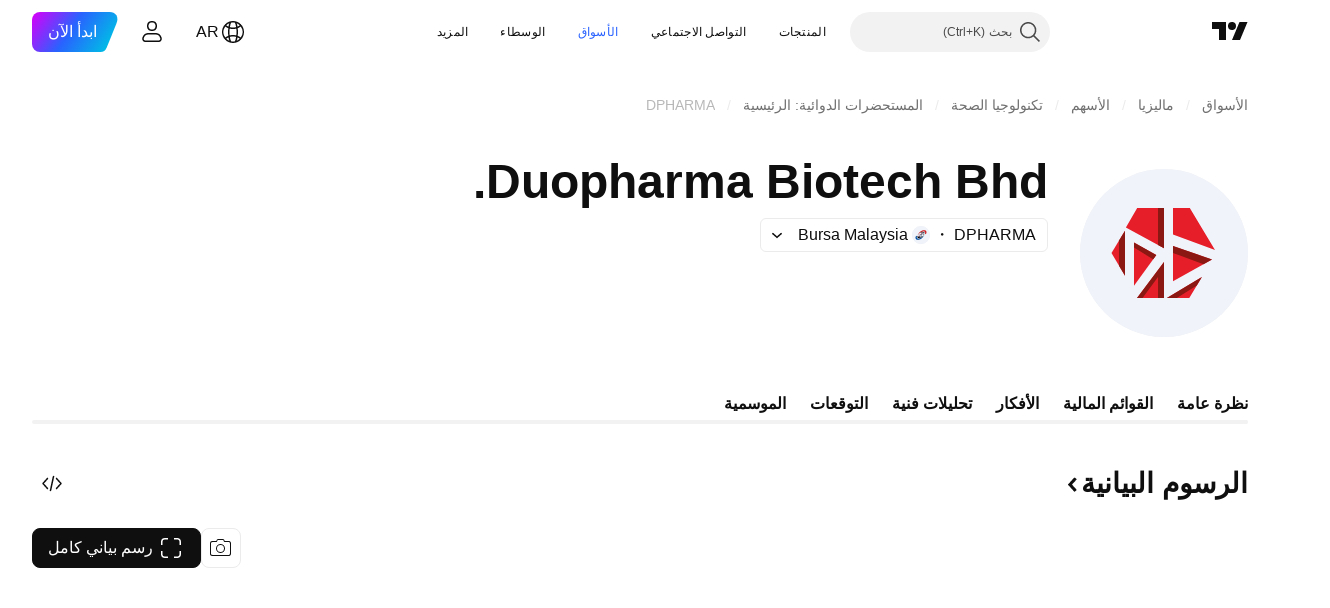

--- FILE ---
content_type: text/css; charset=utf-8
request_url: https://static.tradingview.com/static/bundles/62419.12891bfbb287744d3a89.rtl.css
body_size: 966
content:
[data-theme=light]{--_0-Admq:var(--color-white)}[data-theme=dark]{--_0-Admq:var(--color-cold-gray-200)}.item-jFqVJoPk{align-items:center;background-color:var(--tv-color-popup-background,var(--color-popup-background));border:0;box-sizing:border-box;color:var(--tv-color-popup-element-text,var(--color-popup-element-text));cursor:default;display:flex;flex-flow:row nowrap;font-size:14px;padding:2px 8px 2px 10px;transition-property:none;white-space:nowrap;width:100%}.item-jFqVJoPk.hovered-jFqVJoPk,.item-jFqVJoPk:active{color:var(--tv-color-popup-element-text-hover,var(--color-popup-element-text-hover))}@media (any-hover:hover){.item-jFqVJoPk:hover{color:var(--tv-color-popup-element-text-hover,var(--color-popup-element-text-hover))}}.item-jFqVJoPk.hovered-jFqVJoPk{background-color:var(--tv-color-popup-element-background-hover,var(--color-popup-element-background-hover))}@media (any-hover:hover){.item-jFqVJoPk:hover{background-color:var(--tv-color-popup-element-background-hover,var(--color-popup-element-background-hover))}}.item-jFqVJoPk:active{background-color:var(--tv-color-popup-element-background-hover,var(--color-container-fill-primary-neutral-light))}.item-jFqVJoPk{outline:none;overflow:visible;position:relative}.item-jFqVJoPk:focus{outline:none}.item-jFqVJoPk:focus-visible{outline:none}.item-jFqVJoPk:after{border-style:solid;border-width:2px;box-sizing:border-box;content:"";display:none;height:calc(100% - 4px);pointer-events:none;position:absolute;right:2px;top:2px;width:calc(100% - 4px);z-index:1}.item-jFqVJoPk:focus:after{display:block}.item-jFqVJoPk:focus-visible:after{display:block}.item-jFqVJoPk:focus:not(:focus-visible):after{display:none}.item-jFqVJoPk:after{border-radius:9px}.item-jFqVJoPk:after{border-color:var(--color-focus-outline-color-blue)}html.theme-dark .item-jFqVJoPk:after{border-color:var(--color-focus-outline-color-blue)}.item-jFqVJoPk.isDisabled-jFqVJoPk{cursor:default;opacity:.5}.item-jFqVJoPk.isDisabled-jFqVJoPk,.item-jFqVJoPk.isDisabled-jFqVJoPk:active{background-color:var(--tv-color-popup-background,var(--color-popup-background));color:var(--tv-color-popup-element-text,var(--color-popup-element-text))}@media (any-hover:hover){.item-jFqVJoPk.isDisabled-jFqVJoPk:hover{background-color:var(--tv-color-popup-background,var(--color-popup-background));color:var(--tv-color-popup-element-text,var(--color-popup-element-text))}}.item-jFqVJoPk.isActive-jFqVJoPk:after{border-color:var(--color-border-primary-inverse)}.item-jFqVJoPk.isActive-jFqVJoPk,.item-jFqVJoPk.isActive-jFqVJoPk:active{background-color:var(--tv-color-popup-element-background-active,var(--color-container-fill-primary-neutral-extra-bold));color:var(--tv-color-popup-element-text-active,var(--color-content-primary-inverse))}@media (any-hover:hover){.item-jFqVJoPk.isActive-jFqVJoPk:hover{background-color:var(--tv-color-popup-element-background-active,var(--color-container-fill-primary-neutral-extra-bold));color:var(--tv-color-popup-element-text-active,var(--color-content-primary-inverse))}}.item-jFqVJoPk.isActive-jFqVJoPk .shortcut-jFqVJoPk,.item-jFqVJoPk.isActive-jFqVJoPk:active .shortcut-jFqVJoPk{color:var(--color-content-secondary-inverse)}@media (any-hover:hover){.item-jFqVJoPk.isActive-jFqVJoPk:hover .shortcut-jFqVJoPk{color:var(--color-content-secondary-inverse)}}.item-jFqVJoPk.isActive-jFqVJoPk .toolbox-jFqVJoPk.toolbox-jFqVJoPk,.item-jFqVJoPk.isActive-jFqVJoPk:active .toolbox-jFqVJoPk.toolbox-jFqVJoPk{color:var(--color-content-secondary-inverse)}@media (any-hover:hover){.item-jFqVJoPk.isActive-jFqVJoPk:hover .toolbox-jFqVJoPk.toolbox-jFqVJoPk{color:var(--color-content-secondary-inverse)}}.item-jFqVJoPk:before{content:" ";display:block;height:28px}.withIcon-jFqVJoPk{padding-bottom:6px;padding-top:6px}.round-icon-jFqVJoPk{border-radius:50%;overflow:hidden}.icon-jFqVJoPk,.startSlot-jFqVJoPk{align-items:center;display:flex;flex-shrink:0;justify-content:center;margin-left:6px;max-height:28px;max-width:28px}.icon-jFqVJoPk svg{display:block}.labelRow-jFqVJoPk{align-items:baseline;box-sizing:border-box;display:flex;flex:0 1 100%;flex-direction:row;justify-content:space-between;max-width:100%;min-width:0;padding-left:12px}.labelRow-jFqVJoPk:first-child{padding-right:4px}.labelRow-jFqVJoPk:last-child{padding-left:4px}.label-jFqVJoPk{display:flex;flex:0 0 auto;max-width:100%;overflow:hidden}.shortcut-jFqVJoPk{font-size:12px;margin-left:5px;margin-right:58px;text-align:left}.item-jFqVJoPk.item-jFqVJoPk:not(.isActive-jFqVJoPk) .shortcut-jFqVJoPk{color:var(--tv-color-popup-element-hint-text,var(--color-content-primary-neutral))}.item-jFqVJoPk.item-jFqVJoPk.isActive-jFqVJoPk .shortcut-jFqVJoPk{color:var(--tv-color-popup-element-hint-text,var(--color-content-secondary-inverse))}.toolbox-jFqVJoPk{align-items:center;color:var(--color-default-gray);display:flex;position:relative}.feature-no-touch .toolbox-jFqVJoPk.showOnHover-jFqVJoPk{opacity:0}.toolbox-jFqVJoPk>:not(:last-child){margin-left:4px}@media (max-width:440px){.toolbox-jFqVJoPk>:not(:last-child){margin-left:8px}}.disclosure-item-circle-logo-jFqVJoPk{flex-shrink:0;margin-inline-end:6px}.feature-no-touch .item-jFqVJoPk:focus-visible .toolbox-jFqVJoPk.showOnFocus-jFqVJoPk{opacity:1}@media (any-hover:hover){.feature-no-touch .item-jFqVJoPk:hover .toolbox-jFqVJoPk.showOnHover-jFqVJoPk{opacity:1}}.feature-no-touch .item-jFqVJoPk:has(:focus-visible) .toolbox-jFqVJoPk.showOnFocus-jFqVJoPk{opacity:1}

--- FILE ---
content_type: text/css; charset=utf-8
request_url: https://static.tradingview.com/static/bundles/32399.e845531d8d9162d05ccf.rtl.css
body_size: 723
content:
[data-theme=light]{--_0-w94f:var(--color-cold-gray-550)}[data-theme=dark]{--_0-w94f:var(--color-cold-gray-450)}.container-nryGse1o{display:flex;flex-flow:column;position:relative}.chartWrapper-nryGse1o{height:var(--var-curve-chart-block-height,420px);position:relative}.chartWrapper__tenorScaleButtonWrapper-nryGse1o{align-items:center;bottom:0;display:flex;height:28px;left:0;position:absolute}.chartBlock-nryGse1o{flex-grow:1;min-height:0}.chart-nryGse1o{direction:rtl;height:100%}.chart-nryGse1o.fade-nryGse1o{transition:opacity .5s}.chart-nryGse1o.transparent-nryGse1o{opacity:0}.chart-nryGse1o.transparent-nryGse1o:not(.fade-nryGse1o){display:none;opacity:1}.chart-nryGse1o .tv-lightweight-charts>table>tr>td:first-child>div>canvas{margin-right:-12px!important}.seriesToggler-nryGse1o{min-height:34px}.tooltip-nryGse1o.tooltip-nryGse1o{z-index:90}.chartLegend-nryGse1o{--details-chart-legend-font-size:12px;--details-chart-legend-font-weight:400;--details-chart-legend-text-color:var(--_0-w94f)}.controlsWrapper-nryGse1o{display:flex;gap:8px;justify-content:space-between;margin-right:16px;width:100%}@supports not (container-type:inline-size){@media (min-width:702px){[data-query-type=container] .controlsWrapper-nryGse1o{width:auto}}}@container content-container (min-width: 702px){[data-query-type=container] .controlsWrapper-nryGse1o{width:auto}}@media (min-width:768px){[data-query-type=media] .controlsWrapper-nryGse1o{width:auto}}.controlsWrapper-nryGse1o.withTitle-nryGse1o{width:auto}.title-nryGse1o{font-family:-apple-system,BlinkMacSystemFont,Trebuchet MS,Roboto,Ubuntu,sans-serif;font-feature-settings:"tnum" on,"lnum" on;font-style:normal;--ui-lib-typography-font-size:18px;font-size:var(--ui-lib-typography-font-size);font-weight:600;--ui-lib-typography-line-height:24px;align-content:center;color:var(--color-content-primary-neutral-bold);font-size:var(--series-chart-title-font-size,18px);line-height:var(--ui-lib-typography-line-height);min-height:34px;overflow:hidden;text-overflow:ellipsis;white-space:nowrap}@media (min-width:768px){.title-nryGse1o{font-family:-apple-system,BlinkMacSystemFont,Trebuchet MS,Roboto,Ubuntu,sans-serif;font-feature-settings:"tnum" on,"lnum" on;--ui-lib-typography-line-height:28px;line-height:var(--ui-lib-typography-line-height);--ui-lib-typography-font-size:24px;font-size:var(--ui-lib-typography-font-size);font-size:var(--series-chart-title-font-size,24px);font-style:normal;font-weight:600}}.header-nryGse1o{display:flex;justify-content:flex-end;margin-bottom:var(--var-series-chart-controls-margin-bottom,24px);margin-top:var(--var-series-chart-controls-margin-top,0);order:1}@supports not (container-type:inline-size){@media (min-width:702px){[data-query-type=container] .header-nryGse1o{justify-content:end;order:0}}}@container content-container (min-width: 702px){[data-query-type=container] .header-nryGse1o{justify-content:end;order:0}}@media (min-width:768px){[data-query-type=media] .header-nryGse1o{justify-content:end;order:0}}.header-nryGse1o.withTitle-nryGse1o{align-items:center;justify-content:space-between;order:0}

--- FILE ---
content_type: application/javascript; charset=utf-8
request_url: https://static.tradingview.com/static/bundles/runtime.999f532f57e5e78afa9d.js
body_size: 77373
content:
(()=>{"use strict";var e,a,c,f,d,b={},r={};function s(e){var a=r[e];if(void 0!==a)return a.exports;var c=r[e]={id:e,loaded:!1,exports:{}};return b[e].call(c.exports,c,c.exports,s),c.loaded=!0,c.exports}s.m=b,s.c=r,s._plural={ar:(e,a=6,c=(0==e?0:1==e?1:2==e?2:e%100>=3&&e%100<=10?3:e%100>=11&&e%100<=99?4:5))=>null==e?0:+c,cs:(e,a=3,c=(1==e?0:e>=2&&e<=4?1:2))=>null==e?0:+c,ru:(e,a=3,c=(e%10==1&&e%100!=11?0:e%10>=2&&e%10<=4&&(e%100<10||e%100>=20)?1:2))=>null==e?0:+c,ro:(e,a=3,c=(1==e?0:e%100>19||e%100==0&&0!=e?2:1))=>null==e?0:+c,pl:(e,a=3,c=(1==e?0:e%10>=2&&e%10<=4&&(e%100<10||e%100>=20)?1:2))=>null==e?0:+c,pt:(e,a=2,c=1!=e)=>null==e?0:+c,de:(e,a=2,c=1!=e)=>null==e?0:+c,en:(e,a=2,c=1!=e)=>null==e?0:+c,es:(e,a=2,c=1!=e)=>null==e?0:+c,sv:(e,a=2,c=1!=e)=>null==e?0:+c,it:(e,a=2,c=1!=e)=>null==e?0:+c,tr:(e,a=2,c=1!=e)=>null==e?0:+c,el:(e,a=2,c=1!=e)=>null==e?0:+c,fr:(e,a=2,c=e>1)=>null==e?0:+c,fa:(e,a=1,c=0)=>null==e?0:+c,ja:(e,a=1,c=0)=>null==e?0:+c,ko:(e,a=1,c=0)=>null==e?0:+c,th:(e,a=1,c=0)=>null==e?0:+c,vi:(e,a=1,c=0)=>null==e?0:+c,zh:(e,a=1,c=0)=>null==e?0:+c,he_IL:(e,a=4,c=(1==e?0:2==e?1:e>10&&e%10==0?2:3))=>null==e?0:+c,ca_ES:(e,a=2,c=1!=e)=>null==e?0:+c,nl_NL:(e,a=2,c=1!=e)=>null==e?0:+c,hu_HU:(e,a=2,c=1!=e)=>null==e?0:+c,id_ID:(e,a=1,c=0)=>null==e?0:+c,ms_MY:(e,a=1,c=0)=>null==e?0:+c,zh_TW:(e,a=1,c=0)=>null==e?0:+c},s.amdD=function(){throw new Error("define cannot be used indirect")},e=[],s.O=(a,c,f,d)=>{if(!c){var b=1/0;for(i=0;i<e.length;i++){for(var[c,f,d]=e[i],r=!0,_=0;_<c.length;_++)(!1&d||b>=d)&&Object.keys(s.O).every((e=>s.O[e](c[_])))?c.splice(_--,1):(r=!1,d<b&&(b=d));if(r){e.splice(i--,1);var t=f();void 0!==t&&(a=t)}}return a}d=d||0;for(var i=e.length;i>0&&e[i-1][2]>d;i--)e[i]=e[i-1];e[i]=[c,f,d]},s.F={},s.E=e=>{Object.keys(s.F).map((a=>{s.F[a](e)}))},s.H={},s.G=e=>{Object.keys(s.H).map((a=>{s.H[a](e)}))},s.n=e=>{var a=e&&e.__esModule?()=>e.default:()=>e;return s.d(a,{a}),a},c=Object.getPrototypeOf?e=>Object.getPrototypeOf(e):e=>e.__proto__,s.t=function(e,f){if(1&f&&(e=this(e)),8&f)return e;if("object"==typeof e&&e){if(4&f&&e.__esModule)return e;if(16&f&&"function"==typeof e.then)return e}var d=Object.create(null);s.r(d);var b={};a=a||[null,c({}),c([]),c(c)];for(var r=2&f&&e;"object"==typeof r&&!~a.indexOf(r);r=c(r))Object.getOwnPropertyNames(r).forEach((a=>b[a]=()=>e[a]));return b.default=()=>e,s.d(d,b),d},s.d=(e,a)=>{for(var c in a)s.o(a,c)&&!s.o(e,c)&&Object.defineProperty(e,c,{enumerable:!0,get:a[c]})},s.f={},s.e=e=>Promise.all(Object.keys(s.f).reduce(((a,c)=>(s.f[c](e,a),a)),[])),s.u=e=>{if(41001===e)return"__LANG__."+e+".d6f35a82efd01b3fbbaa.js";if(66814===e)return"__LANG__."+e+".5d9510478ea7f085d48f.js";if(55985===e)return"__LANG__."+e+".40895452649ad0c0b67f.js";if(2031===e)return"__LANG__.2031.2f3792e308e1b444325c.js";if(95868===e)return"__LANG__."+e+".5c8404ab9fe9f073ea1e.js";if(42635===e)return"__LANG__."+e+".9c5da36f8d995c6ec019.js";if(61560===e)return"__LANG__."+e+".392ecf793fe7548b8fd4.js";if(43878===e)return"__LANG__."+e+".5bc677df45e2b79d8265.js"
;if(77095===e)return"__LANG__."+e+".fd49fbd14a7f6f1d622f.js";if(7552===e)return"__LANG__.7552.110e76cc7bea8f61d172.js";if(1012===e)return"__LANG__.1012.d0f17d4babf54665f3c9.js";if(81191===e)return"__LANG__."+e+".a6d5ca0de486fde4b62a.js";if(55199===e)return"__LANG__."+e+".54d7125b25c58376a3f8.js";if(35256===e)return"__LANG__."+e+".eebef43a76efeb45a49d.js";if(18607===e)return"__LANG__."+e+".189a98cf14b8a8ce7172.js";if(24032===e)return"__LANG__."+e+".be1a12d00d514b5d66be.js";if(82076===e)return"__LANG__."+e+".d1929a17fc6341160299.js";if(51579===e)return"__LANG__."+e+".03fcf43ccc843b6a6c80.js";if(15876===e)return"__LANG__."+e+".c0bd30c1536a60d3498f.js";if(2082===e)return"__LANG__.2082.92a1c62ef72e5db9a5d7.js";if(3153===e)return"__LANG__.3153.31fc419268619593abe6.js";if(53270===e)return"__LANG__."+e+".2b806ab418a1de87d2a5.js";if(17870===e)return"__LANG__."+e+".109cb223e20b28a9e0aa.js";if(75080===e)return"__LANG__."+e+".4343a80a207f1ee0b347.js";if(56705===e)return"__LANG__."+e+".6c33a8d5a959ee002768.js";if(83477===e)return"__LANG__."+e+".1aa358df976db02399f4.js";if(99892===e)return"__LANG__."+e+".584a395a7093bcd1e46c.js";if(49663===e)return"__LANG__."+e+".dd00d28248d584c5b24d.js";if(83235===e)return"__LANG__."+e+".8931c8033ce50f5a409e.js";if(71325===e)return"__LANG__."+e+".00b2a27401eed14798f4.js";if(31188===e)return"__LANG__."+e+".dafbfd0c608839050326.js";if(67061===e)return"__LANG__."+e+".885288395704d85f9f47.js";if(96915===e)return"__LANG__."+e+".1f45bedef9cbde47082f.js";if(22303===e)return"__LANG__."+e+".7dee554441f361b88ddd.js";if(42791===e)return"__LANG__."+e+".0145fca27bd9bc080f3e.js";if(30901===e)return"__LANG__."+e+".83574112826de38abd57.js";if(6472===e)return"__LANG__.6472.33f31ce9d93c5429202c.js";if(50703===e)return"__LANG__."+e+".320369f2bdba2d643903.js";if(88857===e)return"__LANG__."+e+".d2e5e206df8274846854.js";if(46930===e)return"__LANG__."+e+".bc81db1050a599b828a8.js";if(36320===e)return"__LANG__."+e+".7e662aef6c3871f8045c.js";if(5360===e)return"__LANG__.5360.90f2f0fc6c81916b0e36.js";if(5340===e)return"__LANG__.5340.05eb967a6b3df08bebd2.js";if(4630===e)return"__LANG__.4630.77cdce0f72625361a3dc.js";if(74866===e)return"__LANG__."+e+".2304d12185a619d75941.js";if(48331===e)return"__LANG__."+e+".6ddf1aee2047a03a41bb.js";if(17237===e)return"__LANG__."+e+".2a387539e5c28379ad30.js";if(78018===e)return"__LANG__."+e+".b63f245e24c8477ec42f.js";if(42014===e)return"__LANG__."+e+".ead2f7f9fea31765391d.js";if(40122===e)return"__LANG__."+e+".c8efa99725b7446bc3fe.js";if(2653===e)return"__LANG__.2653.b53f1f43c216c16f77e1.js";if(57628===e)return"__LANG__."+e+".f4ebf97049fbc2510c76.js";if(54421===e)return"__LANG__."+e+".3a0114c657b185a03878.js";if(23876===e)return"__LANG__."+e+".261e9c3af21ca04b6569.js";if(8220===e)return"__LANG__.8220.a638e396b3936daaad4a.js";if(75234===e)return"__LANG__."+e+".77a0c1a545e53baa3ee5.js";if(31530===e)return"__LANG__."+e+".6b9a92715e83f5553547.js";if(506===e)return"__LANG__.506.2b77b9372832a70e8259.js";if(97007===e)return"__LANG__."+e+".4cbd423dd37c22177677.js"
;if(88602===e)return"__LANG__."+e+".f86befde3283fd33b52c.js";if(4786===e)return"__LANG__.4786.a618592c61ccf653aaab.js";if(12931===e)return"__LANG__."+e+".d992f7bde04946eb4011.js";if(54092===e)return"__LANG__."+e+".049787fe5b84d288c0d2.js";if(56316===e)return"__LANG__."+e+".5d781abcca49a77088cf.js";if(90450===e)return"__LANG__."+e+".f856c297d49e796031d5.js";if(92165===e)return"__LANG__."+e+".02f5ebe680350364cf60.js";if(48161===e)return"__LANG__."+e+".4cf08b8bf16730749c19.js";if(53649===e)return"__LANG__."+e+".abd196f262d1ef90034c.js";if(63016===e)return"__LANG__."+e+".5942d12213088990b5aa.js";if(32856===e)return"__LANG__."+e+".ed487680d94db55a2cf8.js";if(5408===e)return"__LANG__.5408.da135cc9d695efb4a4c3.js";if(58488===e)return"__LANG__."+e+".52393ae3cdfd84286203.js";if(11675===e)return"__LANG__."+e+".22df244e8a2b9bef6355.js";if(97258===e)return"__LANG__."+e+".b46db93760683ff644ce.js";if(68519===e)return"__LANG__."+e+".bf4e5ba9df217c9298d4.js";if(31448===e)return"__LANG__."+e+".e995081b14bbf9c37b0e.js";if(78417===e)return"__LANG__."+e+".ed6f6db3135018ae3ddd.js";if(15244===e)return"__LANG__."+e+".df725d48f4d12aa0f469.js";if(4720===e)return"__LANG__.4720.71cf083f8fc0b8c45ba3.js";if(21630===e)return"__LANG__."+e+".ccdb0ac0782e2ffcfa38.js";if(68199===e)return"__LANG__."+e+".5d1d920108b927b44c98.js";if(87446===e)return"__LANG__."+e+".d3aa56746646bee41e78.js";if(6113===e)return"__LANG__.6113.f73ce3921d87cba5a124.js";if(49173===e)return"__LANG__."+e+".95a35a5576fa4ff04bb7.js";if(68234===e)return"__LANG__."+e+".da4dfcac7d08f9733eef.js";if(75312===e)return"__LANG__."+e+".dafb67bf94903e06d9ca.js";if(29328===e)return"__LANG__."+e+".5d4b5171826ea6828d2a.js";if(45806===e)return"__LANG__."+e+".5572bfbfcc9a851fb09c.js";if(38799===e)return"__LANG__."+e+".f25991f70fff1ee9665e.js";if(6342===e)return"__LANG__.6342.c167d391c4ff01bb9754.js";if(44742===e)return"__LANG__."+e+".beb798e78d988a3eb7cb.js";if(17681===e)return"__LANG__."+e+".b2e902bbcfd4761919bc.js";if(31210===e)return"__LANG__."+e+".554cf5ac6178c18442dd.js";if(93523===e)return"__LANG__."+e+".a566b7ebf30d1a4faf22.js";if(62885===e)return"__LANG__."+e+".2c77abf73fa3ad345f9c.js";if(70697===e)return"__LANG__."+e+".1a5697b41513fc321fdb.js";if(64984===e)return"__LANG__."+e+".21333269817a1573c830.js";if(41601===e)return"__LANG__."+e+".f6d31e2138ecf6a43af8.js";if(51081===e)return"__LANG__."+e+".e61f440e79cee78ed043.js";if(90646===e)return"__LANG__."+e+".00336e620b60cfcef6a6.js";if(31440===e)return"__LANG__."+e+".7d4685b52185aa87d0af.js";if(31454===e)return"__LANG__."+e+".f65f870f7842ef47866c.js";if(41042===e)return"__LANG__."+e+".0f80b5a9222e98288736.js";if(6060===e)return"__LANG__.6060.b5bc1dce375658409baf.js";if(71390===e)return"__LANG__."+e+".6e2f4b8e8dfa79e13ca9.js";if(14548===e)return"__LANG__."+e+".e3d06ee1ea53e494919f.js";if(79782===e)return"__LANG__."+e+".284c4beb3e550742d195.js";if(78608===e)return"__LANG__."+e+".2e2e3ae64e1d50f062a8.js";if(51088===e)return"__LANG__."+e+".62e2f72ec3da7746a673.js";if(46621===e)return"__LANG__."+e+".cb2a6626e182ed4e82b3.js"
;if(35876===e)return"__LANG__."+e+".c77e8ae5c0ca70cf91ee.js";if(90604===e)return"__LANG__."+e+".a8ba19a46c41c77b63ea.js";if(18411===e)return"__LANG__."+e+".46f4b2d80579f4a3820c.js";if(40907===e)return"__LANG__."+e+".4684b7b7bd315264e484.js";if(32117===e)return"__LANG__."+e+".c1abc6a4410ef7094962.js";if(80977===e)return"__LANG__."+e+".4d1ed9b3910fb879d6cf.js";if(32834===e)return"__LANG__."+e+".8403771a922267c89c5f.js";if(81779===e)return"__LANG__."+e+".edb9f582120dca7072c1.js";if(44229===e)return"__LANG__."+e+".9960f2cbc4a596931ab7.js";if(19966===e)return"__LANG__."+e+".908e9c53d214f4e22ff6.js";if(46114===e)return"__LANG__."+e+".44bd1147752713a1111d.js";if(98975===e)return"__LANG__."+e+".832cc8b9460148e62c2f.js";if(79807===e)return"__LANG__."+e+".84d9c0abe6b5d512b439.js";if(66562===e)return"__LANG__."+e+".8906f1260203beefdb6b.js";if(87178===e)return"__LANG__."+e+".21f8919f2f5a1144fa9f.js";if(303===e)return"__LANG__.303.6eee22f357382a77c31c.js";if(6117===e)return"__LANG__.6117.fe7fe7a0f67634877543.js";if(36778===e)return"__LANG__."+e+".c675557e84cc92456423.js";if(18111===e)return"__LANG__."+e+".29c16dcba6ace4f9ef5e.js";if(38045===e)return"__LANG__."+e+".e16f4ff824a59b5cfe63.js";if(28788===e)return"__LANG__."+e+".3d666ac00e35a9eae2e8.js";if(27741===e)return"__LANG__."+e+".af075fdf0a5b580db02c.js";if(39160===e)return"__LANG__."+e+".f5c1b738b713f965db41.js";if(37797===e)return"__LANG__."+e+".e8e64e74bddc30dd01a9.js";if(27089===e)return"__LANG__."+e+".f2f75b13730779487e13.js";if(57335===e)return"__LANG__."+e+".085446c5362fd770ac2c.js";if(65909===e)return"__LANG__."+e+".ef9b16c4a458eadb1b90.js";if(74401===e)return"__LANG__."+e+".8ac5c3e9d5ea5c0ba0cf.js";if(38925===e)return"__LANG__."+e+".dc55a71cb75095c409a0.js";if(79706===e)return"__LANG__."+e+".e5c1bb7d0e90c57b75c6.js";if(2673===e)return"__LANG__.2673.040f8a57cd360a5be76a.js";if(69256===e)return"__LANG__."+e+".7b2c48aaf0f957d95669.js";if(45058===e)return"__LANG__."+e+".2b21313bcea2d6e45768.js";if(84477===e)return"__LANG__."+e+".4d155b342684a1c796f8.js";if(56579===e)return"__LANG__."+e+".86cb8c3185046a210afd.js";if(27328===e)return"__LANG__."+e+".519df37abf05212cd45c.js";if(46729===e)return"__LANG__."+e+".d1d62b1dff6eb53c35ef.js";if(18535===e)return"__LANG__."+e+".ec42437ff77a9c50d158.js";if(75277===e)return"__LANG__."+e+".f0ce6f7e59f9e0abead7.js";if(4271===e)return"__LANG__.4271.f8e7acc54a4bf908778b.js";if(83496===e)return"__LANG__."+e+".455ecb6ac886e4df2122.js";if(73498===e)return"__LANG__."+e+".9cc553d6edc93fb0c938.js";if(58140===e)return"__LANG__."+e+".b63e49a0dcd8a567b597.js";if(65153===e)return"__LANG__."+e+".49d2a10149c3d1a96ab3.js";if(61058===e)return"__LANG__."+e+".27002dfc5e44c6536580.js";if(45121===e)return"__LANG__."+e+".f9964e9b4200a8582c66.js";if(23854===e)return"__LANG__."+e+".8280494134dc1c1f7de7.js";if(80039===e)return"__LANG__."+e+".7efefc8db60e3e8b4d03.js";if(7374===e)return"__LANG__.7374.fc1eb14d2bb1f30ea08c.js";if(92409===e)return"__LANG__."+e+".b2f7320cf6b97ff772b4.js";if(6037===e)return"__LANG__.6037.37fef4074c04edac28f1.js"
;if(3552===e)return"__LANG__.3552.d34f5f23e4333abb6ebc.js";if(25005===e)return"__LANG__."+e+".389af3aac6c3a9c6932f.js";if(52878===e)return"__LANG__."+e+".d5de4caa2043139fd299.js";if(33198===e)return"__LANG__."+e+".b710b2609e24087c7992.js";if(60693===e)return"__LANG__."+e+".4e090ac96773d7a42190.js";if(1968===e)return"__LANG__.1968.d8e5e4052e564af0d2f0.js";if(62578===e)return"__LANG__."+e+".1bfa27c8a975fa65141c.js";if(31741===e)return"__LANG__."+e+".ecffb1bd3e921be14064.js";if(6794===e)return"__LANG__.6794.88b8fefd6d49a78b84ce.js";if(18014===e)return"__LANG__."+e+".7f32c74f8dccbca6164f.js";if(21745===e)return"__LANG__."+e+".01abfc0e1f906ce25b31.js";if(35372===e)return"__LANG__."+e+".d83bedc296ad3f40e55d.js";if(61851===e)return"__LANG__."+e+".2e014165a6bdeef883c9.js";if(83732===e)return"__LANG__."+e+".1ff505653598e57a5700.js";if(95314===e)return"__LANG__."+e+".1dd993a1c0f8605373b6.js";if(56108===e)return"__LANG__."+e+".4803e5028d5112788d3a.js";if(75914===e)return"__LANG__."+e+".f9b12a14971d93b62628.js";if(85429===e)return"__LANG__."+e+".2ff1616cfc472997bd1e.js";if(30625===e)return"__LANG__."+e+".a17c35ab6c0d39ddcc65.js";if(71731===e)return"__LANG__."+e+".553426aeae2fec91ad26.js";if(86550===e)return"__LANG__."+e+".51b85b3b7a384d0d848d.js";if(84232===e)return"__LANG__."+e+".eb802e1dcd56badbc16c.js";if(80707===e)return"__LANG__."+e+".077232247d498f45e6e7.js";if(65508===e)return"__LANG__."+e+".2c8c9c89b738b52a6062.js";if(41179===e)return"__LANG__."+e+".6c3afcda4506ca1e5a5f.js";if(24093===e)return"__LANG__."+e+".d3fce11c06d839b687fb.js";if(45669===e)return"__LANG__."+e+".1a50ddd9ba9d683da09c.js";if(50138===e)return"__LANG__."+e+".d703a3c95cbbce99ba46.js";if(46173===e)return"__LANG__."+e+".8aecfdfa8ac0caeead6c.js";if(10835===e)return"__LANG__."+e+".9746084ae69c30eb3833.js";if(2065===e)return"__LANG__.2065.7e812e9d9fafc70ea3bc.js";if(83821===e)return"__LANG__."+e+".149159961f6c8215f6e8.js";if(87573===e)return"__LANG__."+e+".89e03da45e9385bfc06c.js";if(21489===e)return"__LANG__."+e+".01618df466790bb4535d.js";if(25906===e)return"__LANG__."+e+".70d9800f0563620c4341.js";if(80119===e)return"__LANG__."+e+".28d91d548b8082d9042b.js";if(97628===e)return"__LANG__."+e+".d6dc260b7940e7f5dbe6.js";if(13809===e)return"__LANG__."+e+".ae018e5d8317b86de2cb.js";if(8591===e)return"__LANG__.8591.dd310c7f2463ee15937a.js";if(37824===e)return"__LANG__."+e+".841cea9e16a6213367cd.js";if(32257===e)return"__LANG__."+e+".692e3ea9a69b7196dcdf.js";if(91146===e)return"__LANG__."+e+".f60976beb1c9f7294511.js";if(66103===e)return"__LANG__."+e+".2abe51ccfb3bb0d9db6b.js";if(43020===e)return"__LANG__."+e+".11bf14d12d561233257b.js";if(29570===e)return"__LANG__."+e+".27c5444e59064931f058.js";if(17612===e)return"__LANG__."+e+".9c9c16548ef34ee82232.js";if(87872===e)return"__LANG__."+e+".735061d0d314268eefc7.js";if(77679===e)return"__LANG__."+e+".42f9e0b65a40541d8403.js";if(33676===e)return"__LANG__."+e+".19ddf0aabbfec77a1066.js";if(41159===e)return"__LANG__."+e+".a9ab8a7a23dbb57783c1.js";if(10527===e)return"__LANG__."+e+".f2993b9d1e45dd27ac3d.js"
;if(50014===e)return"__LANG__."+e+".46c595a862bd4a14c8b8.js";if(8955===e)return"__LANG__.8955.9ceffdf7d11ff414f46a.js";if(24477===e)return"__LANG__."+e+".1bd8e2b444791dd43f13.js";if(77538===e)return"__LANG__."+e+".888ea890584d814a1581.js";if(65708===e)return"__LANG__."+e+".be55cae2683ec3c333b2.js";if(14186===e)return"__LANG__."+e+".9515404978089ca9276f.js";if(35082===e)return"__LANG__."+e+".544df32334d6822010fb.js";if(99439===e)return"__LANG__."+e+".e81db98850c7683c38ec.js";if(78385===e)return"__LANG__."+e+".1a3b4c21ba22a791a3f7.js";if(43288===e)return"__LANG__."+e+".0cb43eaad5a5d24c96f8.js";if(28511===e)return"__LANG__."+e+".85334e38a7e9681018d9.js";if(1189===e)return"__LANG__.1189.58d584165e3359fc40c3.js";if(68653===e)return"__LANG__."+e+".37ddb16a7c8c935669e6.js";if(87035===e)return"__LANG__."+e+".51bc4ded0800e2b1d62e.js";if(3194===e)return"__LANG__.3194.3ced4c9d35d156a1116c.js";if(8105===e)return"__LANG__.8105.6b1701230fa815abdc3a.js";if(43356===e)return"__LANG__."+e+".5ee2d8f69262f514eff8.js";if(29580===e)return"__LANG__."+e+".40dae54666614f830550.js";if(90467===e)return"__LANG__."+e+".df21a2ca40149d5eb234.js";if(35701===e)return"__LANG__."+e+".bfb8a897cdced6d83f2e.js";if(86130===e)return"__LANG__."+e+".6056d0a017c87062cdda.js";if(36229===e)return"__LANG__."+e+".526952ed6570507db6fb.js";if(3776===e)return"__LANG__.3776.c0d4e4c7f9acba1cc9cc.js";if(98440===e)return"__LANG__."+e+".9eb0562264e57d52f122.js";if(61335===e)return"__LANG__."+e+".680de859365b70b96e23.js";if(19868===e)return"__LANG__."+e+".85c523e61c7ac70d6945.js";if(60618===e)return"__LANG__."+e+".14dfdd371b3ac4fafdf3.js";if(32391===e)return"__LANG__."+e+".d47efb7b470cc7e39bb4.js";if(89954===e)return"__LANG__."+e+".dee2f39b52568cba1ffe.js";if(21188===e)return"__LANG__."+e+".32dd2d71fb3aa970e1d7.js";if(97837===e)return"__LANG__."+e+".74f648b80c092cf3b86c.js";if(77748===e)return"__LANG__."+e+".fd32800281ce4ae20ae6.js";if(62439===e)return"__LANG__."+e+".e20a56a04783c31a758b.js";if(32634===e)return"__LANG__."+e+".72c2c24882119fd3ae08.js";if(54308===e)return"__LANG__."+e+".e765ce8641e4484273d6.js";if(65943===e)return"__LANG__."+e+".6c8e135eb5e3ae068d2b.js";if(58228===e)return"__LANG__."+e+".32e39db5dbe8b2a60413.js";if(72939===e)return"__LANG__."+e+".196be092f58ae7f62008.js";if(1675===e)return"__LANG__.1675.207636cf76215476181f.js";if(86323===e)return"__LANG__."+e+".f577b9f462d587850ea1.js";if(18137===e)return"__LANG__."+e+".de7569d127172a07eedd.js";if(32499===e)return"__LANG__."+e+".9338ebfa3f25308938dd.js";if(64e3===e)return"__LANG__."+e+".ef483b13c405047db84b.js";if(67042===e)return"__LANG__."+e+".ce003fd370da1c071be2.js";if(42790===e)return"__LANG__."+e+".2b63c837bd61c1fa4e70.js";if(50064===e)return"__LANG__."+e+".9b0b41a8f32978aee202.js";if(68224===e)return"__LANG__."+e+".78aedfb20962637e2d50.js";if(15572===e)return"__LANG__."+e+".cb4eb7da9ecc53cb6072.js";if(22145===e)return"__LANG__."+e+".1344815325122fd4cdab.js";if(41176===e)return"__LANG__."+e+".d8aefb139da5b5ad5d81.js";if(78367===e)return"__LANG__."+e+".0adf7dff8049a29fa2e4.js"
;if(40710===e)return"__LANG__."+e+".13194788b54d562d363a.js";if(32615===e)return"__LANG__."+e+".11bbb23cff5f91b45490.js";if(56669===e)return"__LANG__."+e+".4c2596f01658f52b731e.js";if(73024===e)return"__LANG__."+e+".37ac46da4fc885d0cbba.js";if(9849===e)return"__LANG__.9849.a52d88dd975fb6c71ba3.js";if(38261===e)return"__LANG__."+e+".a1dfeef315fbb43d0116.js";if(52538===e)return"__LANG__."+e+".aee8f0642bb083c7c2c0.js";if(26923===e)return"__LANG__."+e+".f4023bd4cf5715863c0c.js";if(36915===e)return"__LANG__."+e+".56cd27ff3c5af54cade6.js";if(58212===e)return"__LANG__."+e+".6a2119dbb370c4df96fe.js";if(61296===e)return"__LANG__."+e+".b15830a1f4c1743b6193.js";if(63444===e)return"__LANG__."+e+".f3b540501d5e01c51903.js";if(88906===e)return"__LANG__."+e+".91d5029ad7fae9661b71.js";if(61359===e)return"__LANG__."+e+".ce0c7af6c91b72e212a5.js";if(80616===e)return"__LANG__."+e+".98753057b2e597b1c6cf.js";if(11703===e)return"__LANG__."+e+".69528f8a29fd9518f50b.js";if(44963===e)return"__LANG__."+e+".35b1a2bc641de20921ac.js";if(24817===e)return"__LANG__."+e+".3e5eb385653da7cf3008.js";if(73343===e)return"__LANG__."+e+".c6d25677ba21c2d50306.js";if(92796===e)return"__LANG__."+e+".c935e9bd54b02687b912.js";if(11989===e)return"__LANG__."+e+".e29da4f3bd46a47e101a.js";if(62553===e)return"__LANG__."+e+".53264f4d76fd40289281.js";if(53503===e)return"__LANG__."+e+".0554b58372a4b62a61a8.js";if(81835===e)return"__LANG__."+e+".c12f5a1baf75edd67705.js";if(21764===e)return"__LANG__."+e+".819aca74ab52020d2a0b.js";if(2525===e)return"__LANG__.2525.4b83b643ad3e64c38eeb.js";if(94516===e)return"__LANG__."+e+".14738f38932b9ab238c5.js";if(20348===e)return"__LANG__."+e+".c54faafe6c509e2acf61.js";if(42592===e)return"__LANG__."+e+".1a28f09bb03e9a6437a6.js";if(8719===e)return"__LANG__.8719.b88ca7f6bec2b410bd9e.js";if(78539===e)return"__LANG__."+e+".f91dd503e9abf4a7e823.js";if(99894===e)return"__LANG__."+e+".7d2ee381f6518e3059c4.js";if(64909===e)return"__LANG__."+e+".1de35fa9597977c8ea87.js";if(4742===e)return"__LANG__.4742.3ebb157ef21ec9fa0185.js";if(96610===e)return"__LANG__."+e+".1b3daff47c4e8de01d35.js";if(84316===e)return"__LANG__."+e+".f0f8c50af106e5ef0818.js";if(30530===e)return"__LANG__."+e+".91c1e2b3c875f0eda85e.js";if(10298===e)return"__LANG__."+e+".8ececb3c497206241ac9.js";if(27908===e)return"__LANG__."+e+".fe58b9cc75e62aa58c30.js";if(89175===e)return"__LANG__."+e+".197fe944e309bdae9cb7.js";if(22150===e)return"__LANG__."+e+".9743baac14c3812d69c5.js";if(54758===e)return"__LANG__."+e+".d1476d028e7f9086285d.js";if(13550===e)return"__LANG__."+e+".76a5e677b87d6276b343.js";if(17250===e)return"__LANG__."+e+".02021e54eaa10d6de595.js";if(44394===e)return"__LANG__."+e+".f753f7e27982fdc4bde8.js";if(87895===e)return"__LANG__."+e+".6f83c316c49ba1d3ac7d.js";if(28367===e)return"__LANG__."+e+".8a24a8fbd799cda2bc3d.js";if(93389===e)return"__LANG__."+e+".38a1b215bc7ea0dfd5cc.js";if(94830===e)return"__LANG__."+e+".47cfffa72bbf8c9d6589.js";if(79472===e)return"__LANG__."+e+".f45b06a0828cef53a477.js";if(23060===e)return"__LANG__."+e+".9205f1219508f0b34924.js"
;if(88778===e)return"__LANG__."+e+".45ac0f5b1f529d3485ba.js";if(41853===e)return"__LANG__."+e+".650014be05add5bb7fc1.js";if(40917===e)return"__LANG__."+e+".8ffd88b180ddc9f71415.js";if(69800===e)return"__LANG__."+e+".2265bf034ea526da08c2.js";if(52007===e)return"__LANG__."+e+".d82d736c8072c660fb15.js";if(13768===e)return"__LANG__."+e+".941b427c535f4acf57eb.js";if(89832===e)return"__LANG__."+e+".f6c4911927d7012dd720.js";if(19018===e)return"__LANG__."+e+".b8fdd35c449127bb0506.js";if(1979===e)return"__LANG__.1979.dbdfc451d7ec84f07a1f.js";if(88545===e)return"__LANG__."+e+".b7c7475079d21be6f08e.js";if(22371===e)return"__LANG__."+e+".145897cb6fa14066ec6d.js";if(18680===e)return"__LANG__."+e+".d8d1cad41c53258dc405.js";if(42556===e)return"__LANG__."+e+".24054ef854f8c2875bc7.js";if(14916===e)return"__LANG__."+e+".b40920fbc3370e555b7f.js";if(41278===e)return"__LANG__."+e+".e74e4fda93fbec7a3bec.js";if(51430===e)return"__LANG__."+e+".84de4312e9f00fed9357.js";if(81109===e)return"__LANG__."+e+".56181e243163aaf49089.js";if(35194===e)return"__LANG__."+e+".9387f9116e5428d27e5c.js";if(17981===e)return"__LANG__."+e+".f84d2212831d81688275.js";if(25109===e)return"__LANG__."+e+".d8888a36cd5e6a2953f5.js";if(91087===e)return"__LANG__."+e+".71bc2927a82a3eb4ce39.js";if(1217===e)return"__LANG__.1217.601421f5528c059535eb.js";if(79544===e)return"__LANG__."+e+".6ae1d331558fa1d49f38.js";if(6485===e)return"__LANG__.6485.edd6a3171caf887a5432.js";if(68488===e)return"__LANG__."+e+".bf8c48c6b175d0cf3bbe.js";if(81258===e)return"__LANG__."+e+".a2dc3d519bbaace7a7c7.js";if(95143===e)return"__LANG__."+e+".5d2d6a388d858000b4a4.js";if(79629===e)return"__LANG__."+e+".d7a0ab0c0cbcf4dc6844.js";if(99829===e)return"__LANG__."+e+".987c7c4f17709ed7e596.js";if(99787===e)return"__LANG__."+e+".dc487af8e4063d3e426c.js";if(48605===e)return"__LANG__."+e+".2373fa898eeecc9ca753.js";if(98411===e)return"__LANG__."+e+".acee27f610a9ed6c7570.js";if(47026===e)return"__LANG__."+e+".f457b32102ec90825b44.js";if(37117===e)return"__LANG__."+e+".18ff4c6944a0fc5e5be5.js";if(51408===e)return"__LANG__."+e+".3ebcf39b8f416f959cdb.js";if(92239===e)return"__LANG__."+e+".72ecd18ef3a7d6c9af4b.js";if(31971===e)return"__LANG__."+e+".7efc96fdb010a0327735.js";if(78733===e)return"__LANG__."+e+".26674050c99cc8db6b49.js";if(1274===e)return"__LANG__.1274.0bfefb1087ed2298a2bd.js";if(73029===e)return"__LANG__."+e+".622420a6cfddb5996515.js";if(44299===e)return"__LANG__."+e+".8fc67280f9a60304a9e6.js";if(55512===e)return"__LANG__."+e+".7d1982e50af8fce44073.js";if(9924===e)return"__LANG__.9924.035e4d838bacace7436a.js";if(79993===e)return"__LANG__."+e+".bf29a5a699109c395b82.js";if(13229===e)return"__LANG__."+e+".9c4496e587644dbc0ca5.js";if(6593===e)return"__LANG__.6593.1b00bf72762176448c19.js";if(8401===e)return"__LANG__.8401.3cc832c31334e1a1a354.js";if(9477===e)return"__LANG__.9477.c87edd497cbb0dcf5aa9.js";if(84627===e)return"__LANG__."+e+".7554c9d6ba7e933d1d83.js";if(79245===e)return"__LANG__."+e+".2d5178a43ba68714540d.js";if(15501===e)return"__LANG__."+e+".2403995422e0b96d6f54.js"
;if(78130===e)return"__LANG__."+e+".493e9a51dec90d2f272f.js";if(25814===e)return"__LANG__."+e+".35ea541ba6d2e0bc7731.js";if(77082===e)return"__LANG__."+e+".afc95bb2a3a1890afd6a.js";if(42360===e)return"__LANG__."+e+".b239fee610e02b400451.js";if(68440===e)return"__LANG__."+e+".37f23e7ba945a0e11cd9.js";if(91600===e)return"__LANG__."+e+".cfa65ff730ba64a0ffde.js";if(87946===e)return"__LANG__."+e+".fd7ef7a712d8128480d6.js";if(92900===e)return"__LANG__."+e+".5618dc2c3f2c64243f26.js";if(6245===e)return"__LANG__.6245.e04b8e8e789a4be600fa.js";if(94018===e)return"__LANG__."+e+".e2bfea4cb335df9c73d9.js";if(84856===e)return"__LANG__."+e+".a6aa94b0b8c7d791dbbe.js";if(99383===e)return"__LANG__."+e+".7d7713fb5a60be8ea153.js";if(63405===e)return"__LANG__."+e+".4861df51a78009bbcf8e.js";if(95350===e)return"__LANG__."+e+".875e7a2b1299396d9216.js";if(51361===e)return"__LANG__."+e+".ef0ed0f8a422a56c009c.js";if(69828===e)return"__LANG__."+e+".f9f93cdc4b03cc3f234b.js";if(68393===e)return"__LANG__."+e+".e2062e7152d2fc98ae85.js";if(77002===e)return"__LANG__."+e+".d530f24b246f790df619.js";if(48186===e)return"__LANG__."+e+".5895885ebff4ee001574.js";if(74003===e)return"__LANG__."+e+".195ba8bc1a96d6aaa5a5.js";if(37937===e)return"__LANG__."+e+".f8c71a884f3aa50740f0.js";if(91681===e)return"__LANG__."+e+".9e307ec87c2779517da9.js";if(33334===e)return"__LANG__."+e+".0227db4467f14a43aa92.js";if(65532===e)return"__LANG__."+e+".094397ebf2cc95bd34d2.js";if(70314===e)return"__LANG__."+e+".60a68afb657df743c297.js";if(66444===e)return"__LANG__."+e+".cc53b75526460bbb8586.js";if(96493===e)return"__LANG__."+e+".7321bb91ea7fa4edb952.js";if(50643===e)return"__LANG__."+e+".96a620e5bac467a2bbb5.js";if(63492===e)return"__LANG__."+e+".11ccca1c6627dcc659a4.js";if(31051===e)return"__LANG__."+e+".f2468df21451fdf4b0d8.js";if(9666===e)return"__LANG__.9666.0ba4ee1348224a631115.js";if(47630===e)return"__LANG__."+e+".7942318c4bf2766ff002.js";if(31970===e)return"__LANG__."+e+".b42f5ab97e42885d7acc.js";if(60993===e)return"__LANG__."+e+".14a5b6b67b425928bc09.js";if(78886===e)return"__LANG__."+e+".157837f0b899d0a650ec.js";if(23861===e)return"__LANG__."+e+".01cc43d587b9515c0833.js";if(21690===e)return"__LANG__."+e+".7421f8380ba5da59180a.js";if(69045===e)return"__LANG__."+e+".c73bfa13bb8091d3f4bc.js";if(59198===e)return"__LANG__."+e+".1039fe20892090c79f7a.js";if(44070===e)return"__LANG__."+e+".70c95ecdc3e0cd12b520.js";if(29657===e)return"__LANG__."+e+".d05dc2b5c96334d8b14d.js";if(27326===e)return"__LANG__."+e+".edca108d73bc692ac687.js";if(8654===e)return"__LANG__.8654.f8fe7ef41e71ae4b1aa1.js";if(67625===e)return"__LANG__."+e+".b39a7dbbf109c8d4daa4.js";if(81137===e)return"__LANG__."+e+".14ab2fcfb0f41b3e3a8e.js";if(61314===e)return"__LANG__."+e+".ff54bb7941b807e434ed.js";if(89668===e)return"__LANG__."+e+".81c83ac58c4f9bbc53f4.js";if(33463===e)return"__LANG__."+e+".ef89674a44457d6acdbf.js";if(94855===e)return"__LANG__."+e+".e7382dfe7da380282b17.js";if(17501===e)return"__LANG__."+e+".3974c4c72b07f9b426a0.js";if(77083===e)return"__LANG__."+e+".d7904a9b7178871f8a79.js"
;if(10997===e)return"__LANG__."+e+".82e996a265e4eed410fd.js";if(51795===e)return"__LANG__."+e+".7fe3d387971dd47b6085.js";if(87786===e)return"__LANG__."+e+".b6b5ca43b1c20e5eead3.js";if(2238===e)return"__LANG__.2238.9273fad6891c375bf7ae.js";if(58474===e)return"__LANG__."+e+".c76cbd294293b66a0e5c.js";if(47132===e)return"__LANG__."+e+".57710d476fd22245e168.js";if(64357===e)return"__LANG__."+e+".196d4ba09df8e5fcd24c.js";if(72172===e)return"__LANG__."+e+".b9fa55812b460e9000ed.js";if(52548===e)return"__LANG__."+e+".45a45669ddc649769834.js";if(71891===e)return"__LANG__."+e+".e5bc66a6fdea29547b76.js";if(94185===e)return"__LANG__."+e+".cc75da3def500828df03.js";if(66180===e)return"__LANG__."+e+".34028bfdd8003472c60f.js";if(52207===e)return"__LANG__."+e+".d399c08d0f9573c4fe48.js";if(3009===e)return"__LANG__.3009.4b879317e9974985999f.js";if(83143===e)return"__LANG__."+e+".fd2a411d000c9cba4f9c.js";if(68418===e)return"__LANG__."+e+".ddd0758f1b2328fc1717.js";if(47686===e)return"__LANG__."+e+".0ee7aae1ff92d78ccb47.js";if(10316===e)return"__LANG__."+e+".ca17f52af3b5f8457dc2.js";if(34945===e)return"__LANG__."+e+".0c618316b0c5ea4c203a.js";if(83016===e)return"__LANG__."+e+".cdd747d4fb8a00e28f6f.js";if(68327===e)return"__LANG__."+e+".0eaf6b729896c93df367.js";if(24182===e)return"__LANG__."+e+".58ec4beaf2ab60775d65.js";if(40922===e)return"__LANG__."+e+".17aa86c331661d85869a.js";if(5681===e)return"__LANG__.5681.d2f66a596e38ce879103.js";if(33977===e)return"__LANG__."+e+".a3c47a9e68bc2cf83b81.js";if(86851===e)return"__LANG__."+e+".431f6beb56e8210ac769.js";if(20881===e)return"__LANG__."+e+".e6479fdcfe8596b89714.js";if(7082===e)return"__LANG__.7082.08ea00660df2f40d23c7.js";if(11521===e)return"__LANG__."+e+".321604f15e088ede1ea8.js";if(95897===e)return"__LANG__."+e+".004c122471b969810d62.js";if(77584===e)return"__LANG__."+e+".3ad6ea25be74319a6ede.js";if(24297===e)return"__LANG__."+e+".1c9bd27808de4e191709.js";if(65752===e)return"__LANG__."+e+".ce09810b0f3b536ca8b8.js";if(69884===e)return"__LANG__."+e+".c675cf42433189b9fc6e.js";if(39199===e)return"__LANG__."+e+".8d8cfce99ed975b4cfe0.js";if(26179===e)return"__LANG__."+e+".0c7f4528fcaf1a906a04.js";if(66856===e)return"__LANG__."+e+".4c08837cfc914aa1b231.js";if(59529===e)return"__LANG__."+e+".987106005c618af3b4bc.js";if(50031===e)return"__LANG__."+e+".5f8d41afa5746c280133.js";if(13006===e)return"__LANG__."+e+".953f0b70875925f633eb.js";if(31382===e)return"__LANG__."+e+".bf12579a8d5ce4092c8b.js";if(44232===e)return"__LANG__."+e+".b36c11405771877423d8.js";if(70187===e)return"__LANG__."+e+".e69476aac7683fe4fb09.js";if(90818===e)return"__LANG__."+e+".e101dc594be088758c83.js";if(1781===e)return"__LANG__.1781.c7e39ee84870268ff16a.js";if(73891===e)return"__LANG__."+e+".11ba1f32d4285fe4c6cd.js";if(47698===e)return"__LANG__."+e+".91fe44e6f51a72c9716d.js";if(78392===e)return"__LANG__."+e+".3f27cc1e09b7c1252e27.js";if(88937===e)return"__LANG__."+e+".b2e204f8711e7b1fc47c.js";if(3900===e)return"__LANG__.3900.7578df0a394e1c4af2a3.js";if(60978===e)return"__LANG__."+e+".86f256e92f079679c6e1.js"
;if(78854===e)return"__LANG__."+e+".7818af54fe679c26054e.js";if(66706===e)return"__LANG__."+e+".d7f166d05960c8214bec.js";if(24177===e)return"__LANG__."+e+".4e913599cb7596152bc2.js";if(40082===e)return"__LANG__."+e+".a79c161b62405b95aad6.js";if(27896===e)return"__LANG__."+e+".2ee73aca232e7fb9d027.js";if(57270===e)return"__LANG__."+e+".777f633bd567ff11c802.js";if(52742===e)return"__LANG__."+e+".9d114ad5d4e41fc4f21b.js";if(40221===e)return"__LANG__."+e+".014dd0f4e5f0ea2195ee.js";if(47742===e)return"__LANG__."+e+".1c8f61cefe59ab08f1fe.js";if(11715===e)return"__LANG__."+e+".e69122f1acc348852436.js";if(231===e)return"__LANG__.231.fa5bfde335be41416e74.js";if(44032===e)return"__LANG__."+e+".cc57d82eca850b8f0b9c.js";if(66688===e)return"__LANG__."+e+".9beb3dabcd293e1032b4.js";if(88688===e)return"__LANG__."+e+".fc65f69ea9aba0d78d7d.js";if(76381===e)return"__LANG__."+e+".5756a4ce16dd5844088a.js";if(41629===e)return"__LANG__."+e+".5e92604a73768d1029e5.js";if(72747===e)return"__LANG__."+e+".ce6de812efd5fa918abc.js";if(16593===e)return"__LANG__."+e+".42e3a97f9586d44bf607.js";if(89407===e)return"__LANG__."+e+".59e3ac4466eb0ddc8524.js";if(17332===e)return"__LANG__."+e+".2c872d4d81d87b450bdd.js";if(92814===e)return"__LANG__."+e+".300a37d2715cbbecff5d.js";if(2661===e)return"__LANG__.2661.81905f99be5cfeddd689.js";if(76952===e)return"__LANG__."+e+".c699308990c2b53acad7.js";if(97918===e)return"__LANG__."+e+".66e9f8a5be3b554d3dcd.js";if(81745===e)return"__LANG__."+e+".0db3209636b4d909e49e.js";if(74227===e)return"__LANG__."+e+".bb474ea4448e02240765.js";if(96844===e)return"__LANG__."+e+".96dea4e924530e6e94d0.js";if(49632===e)return"__LANG__."+e+".1c87915f33ab8d2e209a.js";if(65277===e)return"__LANG__."+e+".856f0f7a940f04c3f8aa.js";if(88045===e)return"__LANG__."+e+".c633c0cae058b7c5e10b.js";if(69194===e)return"__LANG__."+e+".7b094bcf62d4ce5132ee.js";if(71739===e)return"__LANG__."+e+".284ee7bf4c784a924dfc.js";if(38472===e)return"__LANG__."+e+".a74daa18e40e63bd3b25.js";if(6985===e)return"__LANG__.6985.750d4782d8ce81cb4900.js";if(33234===e)return"__LANG__."+e+".7baf2b4df8838907d204.js";if(48741===e)return"__LANG__."+e+".cd18ec2846fae9d75ad4.js";if(94124===e)return"__LANG__."+e+".541ff73868e5f098e224.js";if(90563===e)return"__LANG__."+e+".3885626140afc62c1739.js";if(82457===e)return"__LANG__."+e+".255dff44fe83ec3e04b9.js";if(58276===e)return"__LANG__."+e+".198674752ec66989e3a9.js";if(75905===e)return"__LANG__."+e+".8cbc7e0673425aee1968.js";if(86990===e)return"__LANG__."+e+".03d41153a506916685c1.js";if(9014===e)return"__LANG__.9014.38bab3e2273d37a8d20e.js";if(27349===e)return"__LANG__."+e+".25daf56a70b344ff2ba7.js";if(5626===e)return"__LANG__.5626.727d831cf55cb825039b.js";if(36741===e)return"__LANG__."+e+".b2430c6253145d6e3c9d.js";if(90466===e)return"__LANG__."+e+".6576640d51d198a04484.js";if(69133===e)return"__LANG__."+e+".e93807b40de6a7230b16.js";if(20271===e)return"__LANG__."+e+".a1de47d89e2d3819d5f1.js";if(39422===e)return"__LANG__."+e+".82c143693096b55f5ede.js";if(63809===e)return"__LANG__."+e+".2eb8420b73ca1ff7e331.js"
;if(8800===e)return"__LANG__.8800.7d777541f689927e354a.js";if(17925===e)return"__LANG__."+e+".cd801a4fc7232a8ef372.js";if(66462===e)return"__LANG__."+e+".3ba974713e60e0fc84f6.js";if(71692===e)return"__LANG__."+e+".03c28dfc42575674c507.js";if(91416===e)return"__LANG__."+e+".3896b69d72169e31f757.js";if(9362===e)return"__LANG__.9362.b61fe493c917646449c4.js";if(77742===e)return"__LANG__."+e+".2f4c02c9630109273c74.js";if(17502===e)return"__LANG__."+e+".41dafd6f4ccce57998ff.js";if(53327===e)return"__LANG__."+e+".4617435d4968c85a24b6.js";if(93419===e)return"__LANG__."+e+".af1112b230363120de3d.js";if(17011===e)return"__LANG__."+e+".8e88c1f88fa3ef668566.js";if(35187===e)return"__LANG__."+e+".fa26b3d4d48214687b66.js";if(16069===e)return"__LANG__."+e+".cd4562d910eef6495bc7.js";if(56127===e)return"__LANG__."+e+".768a5966a24ac49c11f6.js";if(12319===e)return"__LANG__."+e+".764c0a03996cc62a6a56.js";if(61930===e)return"__LANG__."+e+".e2a7b33cc6d735b91dab.js";return({125:"show-sign-modal",142:"page-snapshot",304:"globe",360:"demonstration-highlighter",380:"line-tool-price-note",769:"tpo-pane-view",856:"profile-avatar-flows-trigger",894:"change-plan-dialog",1026:"symbol-list-service",1278:"yield-curves-builder-dialog",1483:"show-economy-indicators-dialog",1484:"bug-dialog-creation-handler",2101:"gift-notification",2208:"toasts-grouppable-layer-chart-mobile",2352:"support-wizard-high-volume-info",2455:"filter-presets-descriptions-etf-merged-translated",2486:"support-open-ticket-wizard",2522:"search-charts-category",2687:"alerts-widget-impl",2998:"filter-presets-common",3091:"show-warning-alerts-max-total-count-exceeded",3177:"line-tool-templates-list",3477:"contact-widgets-dialog",3566:"create-confirm-dialog",3657:"lightweight-minichart-study-data-source",3689:"monaco.editor.locale.pt-br",3834:"filter-presets-descriptions-crypto-dex-merged-translated",3844:"social-pages-period-formatter",3895:"multi-group-series-snapshoter",4025:"lightweight-chart-price-time-tooltip",4036:"performance-test-mode",4079:"series-pane-views",4113:"monaco.vscode.language.client",4158:"messages",4183:"desktop-symbol-dropdown",4287:"activity-dialog-impl",4386:"google-store-manual-purchase-token",4456:"event-history-chart",4575:"open-fundamental-graphs-preset-dialog",4823:"skip-navigation-view-impl",5093:"chart-widget-gui",5246:"gopro-dialog",5298:"christmas-2025-snapshot-planet",5368:"open-mobile-sharing-menu",5493:"username-change-flow",5497:"ticker-card-with-chart-content",5507:"lollipop-latest-updates",5874:"heatmap-dataset-dialog-search-impl",6021:"add-idc-product-dialog",6066:"trading-bottom-widget",6071:"contact-privacy-policies-dialog",6159:"lib-countries",6192:"last-chance-offer-dialog",6202:"minds-list",6244:"open-default-script-dialog",6293:"pine-reference-dialog",6316:"filter-presets-descriptions-etf",6331:"news-symbol-select-dialog",6456:"study-market",6633:"take-screenshot",6706:"study-elliott-wave",6932:"replay",7151:"init-nav-header-impl",7279:"show-contracts-dialog",7377:"curve-chart-content-utils",7453:"screener-dialog",7463:"wrap-pine-tags",
7570:"pretty-histogram-chart-content",8095:"zxcvbnEnPackage",8256:"error-lottie-animation",8302:"disconnect-dialog",8387:"minds-settings-dropdown-menu-desktop",8420:"fullscreen-hint",8613:"account-settings-dialog",8638:"generate-alerts-events-csv-file-impl",8642:"exchange-request-modal",8718:"script-editor-widget-controller",8732:"show-alternative-email-popup",8778:"tracker",8866:"date-range-drawer-api",8882:"use-user-theme",9100:"stacked-compare-symbols-chart",9141:"footprint-pane-view",9374:"symbol-info-dialog-impl",9498:"export-data",9689:"scan-params-manager",9726:"idc-agreement",10184:"layout-chart-sync",10303:"mobile-symbol-dropdown",10369:"transaction-dialog",10373:"image-dialog",10542:"country-select-dialog",10677:"monaco.actions",10800:"SearchFilter",10869:"subscribe-to-analyst-data",11095:"two-factor-flow",11162:"get-chatid-by-user",11233:"create-tab-labels-impl",11334:"phone-change-flow",11366:"show-economy-indicator-dialog",11490:"upgrade-offer-dialog",11765:"video-js-styles",12019:"wrong-account-dialog",12291:"filter-presets-descriptions-coin",12512:"regwalls-manager",12801:"broker-integration-select-dialog",12842:"old-coupon-banner",12878:"drawing-toolbar",12962:"chart-floating-tooltip",12979:"copy-hint",13139:"monaco.language.client",13155:"coupon-popup",13319:"alerts-widget-header-dropdown-menu-desktop",13350:"validate-address-dialog",13373:"add-lightweight-minichart-copyright-impl",13383:"tvadmin-make-sell-transaction-dialog",13626:"monaco.configuration.service",13703:"publication-advertisement",13771:"pine.monarch.v5",14105:"backtesting-strategy-facade",14141:"alerts-collection",14193:"bottom-widgetbar",14305:"send-indicators-dialog-tab-is-ready",14309:"open-payment-order-dialog-on-load",14598:"delete-locked-line-confirm-dialog-content",14608:"recovery-request-dialog",14675:"publication-view-script",15070:"matcherPwnedFactory",15180:"thirty-day-free",15199:"user-status-declaration",15295:"portfolio-setup-dialog",15483:"translated-symbol-description",15592:"chart-text-editor-renderer",15640:"symbol-overview-chart-content",15678:"show-bond-yield-curve-dialog",15803:"canvas-rendering-context-save-restore-leaks-utils",15814:"contact-enterprise-plans-dialog",16571:"get-analyst-signal",16591:"filter-presets-descriptions-bond-merged-translated",17159:"ftx",17170:"study-templates-drawer-api",17444:"render-unsubscribe-dialog",17474:"bf-offer-notification",17777:"limit-reached-modal",18304:"tpo-study",18537:"lt-property-pages-with-definitions",18577:"cqg",18846:"lsp.worker",18906:"email-change-flow",18932:"trial-canceled",18983:"privacy-preference-dialog",19086:"scripts-moderator-dialog-container",19158:"offer-button-login-state-change-impl",19370:"show-portfolio-dialog",19434:"conversion-context",19531:"pine-editor-dialog",19553:"fundamentals-chart",19759:"watchlists-coupling",19987:"alerts-warning-dialog",20111:"replay-trading-widget-controller",20139:"get-error-card",20465:"performance-test-mode-1",20507:"study-pane-views",20560:"tpo-style-property-definitions",20603:"open-minds-on-load",
20645:"init-global-alerts-hotkeys",21015:"idc-agreement-dialogs",21302:"alternative-email-flow",21468:"trading-bottom-widget-custom-title",21754:"symbol-search-dialog",21896:"set-phone-dialog",22115:"tv-coins",22306:"floating-toolbars",22503:"pine.monarch.v4",22690:"share-dropdown",22906:"financial-graphs-symbol-search",22933:"init-symbol-page-tab-ideas",22947:"track-events",23120:"monaco.editor.locale.de",23248:"line-tool-note",23303:"feed-widget-idea",23383:"line-tool-triangle-pattern",23555:"price-scale-mode-buttons-renderer",23949:"news-flow-dialog",23952:"line-tool-risk-reward",23961:"filter-presets-stock-merged",24017:"show-privacy-preference-dialog",24025:"send-message-dialog-impl",24081:"snowplow-tracker",24339:"indicator-templates-dialog",24604:"toasts-groupable-layer-chart",24750:"alerts-manage-widget-impl",24878:"show-financials-dialog",25031:"object-tree-panel",25142:"trading",25305:"header-user-dropdown-menu",25415:"fake-quick-trading-panel",25478:"cookies-banner-delegate",25529:"line-tool-emoji",25598:"lt-stickers-atlas",26066:"go-to-tradingview-referral-dialog",26166:"chart-event-hint",26186:"paid-space-form-dialog",26284:"init-category-page",26417:"add-to-watchlist-action",26509:"series-chart-base",26570:"send-chart-tab-is-ready",26606:"event-data-types",26616:"paper-common",26720:"details-dialog-renderer",26820:"chart-size-limit-exceeded-dialog",26822:"show-overall-watchlist-alerts-limit-popup",27234:"open-news-dialog-impl",27321:"create-order-preset-dialog",27360:"update-payment-info-component",27535:"symbol-search-api",27549:"volume-footprint-style-property-definitions",27626:"init-promo-header-scroll-spy",27667:"init-symbol-page-tab-yield-curve",27901:"go-register-dialog",27987:"lt-icons-atlas",28058:"monaco.decode",28129:"opened-scripts",28277:"filter-presets-crypto-dex",28408:"showMaxFollowingsExceedDialog",28458:"tv-coins-dialog",28679:"bottom-replay-trading-custom-title",28908:"./track-ui-events",29014:"line-tool-bezier-cubic",29031:"open-header-search-dialog-impl",29077:"table-view-dialog",29112:"data-export-dialog",29164:"broker-review-trading-login-impl",29201:"warning-dialog",29302:"platform-skip-navigation",29391:"editor-right-panel-store",29392:"lollipop-futures-contract-expiration",29484:"backtesting-widget",29661:"filter-presets-coin-merged",29690:"header-user-menu-info-providers",29747:"solar-system-step-impl",29849:"offer-dialog",30011:"get-symbol-performance-data",30092:"chart-screenshot-hint",30187:"branding-source",30256:"replay-ending-dialog",30319:"line-tool-table",30359:"ticket-data",30362:"clear-old-settings",30731:"add-compare-dialog",30820:"referral-bonus-notification",30870:"subscription-has-changed-dialog",30983:"minds-settings-dropdown-menu-mobile",31222:"support-wizard-shortcut-page",31482:"async-gzip.worker",31535:"import-transaction-dialog",31549:"editchatroomdialog",31583:"pine-logs-main",31621:"pine-logs-dispatcher",31624:"player-customizer",31874:"validate-intl-address-dialog",31891:"time-frame-view-renderer",32014:"editor-base-layout",
32077:"change-interval-dialog",32092:"filter-presets-descriptions-bond",32112:"lazy-velocity",32305:"coinbase",32423:"line-tool-idea",32529:"bottom-backtesting-widget",32704:"currency-label-menu",32736:"symbol-header-market-status",32862:"user-profile-ideas-container",33084:"filter-presets-etf",33477:"backtesting-static",33861:"lazy-jquery-ui",34215:"context-menu",34239:"account-deletion-cancelled-notification",34424:"monaco.editor.locale.ko",34604:"pushstream-multiplexer",34834:"create-dialog",34862:"object-tree-dialog",35063:"facade-widget-alerts-collection",35174:"tracking-mode-popup-hint",35348:"init-symbol-page-tab-technicals",35565:"details-metrics-action",35756:"toast-layer",35844:"toast-manager",35858:"drawing-hints-renderer",36057:"referral-welcome",36112:"backtesting-impl",36123:"signin-dialog",36432:"line-tool-triangle",36451:"svp-style-property-definitions",36533:"rest",36552:"study-pivot-points-high-low",36593:"contact-advanced-charts-dialog",36602:"chart-actions-provider",36631:"study-template-dialog",36679:"chart-alerts-facade",36683:"snowplow-embed-widget-tracker",36987:"monaco.model.service",37078:"general-chart-properties-dialog",37334:"monaco.editor.locale.ru",37384:"tabbeddialog",37534:"rating-badge-popup-chunk",37583:"published-idea-banner",37697:"contact-advertising-dialog",37707:"footer-widget",37753:"tradingview-copyright-with-border-data-impl",37757:"create-error-dialog",37765:"init-symbol-page-tab-seasonals",38326:"dummy-broker",38336:"toast-ad",38357:"gopro-order-dialog",38403:"filter-presets-bond",38578:"conversion",38606:"create-layout-dialog",38639:"show-seasonals-dialog",38643:"full-tooltips-popup",38668:"monaco.editor.locale.zh-hans",38869:"cookies-notification",38890:"simple-dialog",39023:"backtesting-replay",39079:"visit-payment-page",39178:"monaco.editor.locale.fr",39563:"hotlists-manager",39727:"svp-study",39773:"alternative-email-deletion-flow",39863:"top-left-button",40061:"force-password-change-notification",41658:"change-custom-column-set-dialog",41790:"filter-presets-descriptions-crypto-dex",41879:"open-market-tabs-dialog-impl",42377:"hammerjs",42533:"change-password-dialog",42611:"open-upgrade-to-pro-on-load",42650:"trading-custom-sources",42956:"pine.monarch.v3",42980:"legend-view-renderer",43060:"unavailable-competition-dialog",43207:"symbol-forbidden-blanket",43341:"tvadmin-apple-device-check-dialog",43382:"technicals-fields",43853:"alerts-chart-action-creators",44125:"publish-chart",44255:"monaco.editor.locale.pl",44627:"dom-panel",44643:"toasts-grouppable-layer-default",44661:"mouse-event-handler",44713:"error-renderer",44771:"latest-updates-tooltip-styles",45081:"pre-open-symbol",45138:"contact-educational-dialog",45289:"layout-settings-drawer-api",45397:"markets-available",45589:"pine-editor-test-api",45607:"follow-user-handler-impl",45702:"disconnect-messages",45736:"promotion-dialog",45938:"line-tool-tweet",46112:"leverage-dialog",46174:"openMarketDialogImpl",46265:"new-edit-object-dialog",46553:"interrupt-confirm-modal",46670:"alerts-unread-buffers",
46745:"alert-label-context-menu-actions",46780:"source-properties-editor",46958:"alerts-actions",46991:"symbol-details",47095:"line-tools-split-adjuster",47129:"options-builder-dialog",47158:"site-global-skip-navigation",47260:"chart-bottom-toolbar",47302:"login-dialog",47550:"one-usd-banner",47648:"show-theme-save-dialog",47722:"init-symbol-page-tab-documents",47734:"pop-over",47763:"leader-board-ad",47958:"external-account-deletion-flow",48224:"init-symbol-page-tab-overview",48578:"seasonals-chart",48879:"promo-footer-impl",49039:"lollipop-tooltip-renderer",49125:"android-notification-dialog",49424:"get-scan-data",49502:"alerts-action-creators",49525:"open-mind-actions-dropdown-drawer-impl",49558:"fundamental-graphs-dialog",49895:"tradu-broker",49933:"broker-empty-review-impl",49992:"chat-message",50072:"modular-broker",50367:"alerts-response-mocks",50395:"publication-view-error",50702:"pine.monarch.v6",50768:"monaco.editor.locale.ja",50996:"notes-dialog",51030:"basic-quotes-snapshoter",51060:"full-toolset",51199:"account-deletion-notification",51282:"line-tool-vertical-line",51287:"warning-popup-impl",51316:"forexcom",51583:"lt-pane-views",51619:"create-account-dialog",51652:"trading-groups",51909:"notifications",52058:"open-screens-dialog",52300:"show-news-dialog",52626:"alerts-rest-api",52644:"expected-pnl-chart",53013:"sync-user-data",53030:"new-confirm-inputs-dialog",53160:"send-editor-tab-is-ready",53259:"open-header-context-menu",53311:"init-symbol-page-tab-economic-calendar",53321:"pine-dialog",53357:"video.js",53369:"hotlists-helpers",53833:"custom-date-range-dialog",54010:"trading-informer",54129:"init-symbol-page-tab-forward-curve",54251:"password-set-flow",54389:"take-chart-image-impl",54875:"financials-solution-id-map",54876:"widgetbar",55133:"volume-footprint-study",55500:"line-tool-anchored-vwap",55572:"chart-floating-tooltip-activation-hint",55661:"account-deletion-flow",55673:"stock-market-empty-state",55678:"filter-presets-descriptions-coin-merged-translated",55681:"init-symbol-page-tab-minds",55751:"order-presets-menu-button",55848:"alerts-session",55857:"init-symbol-page-header",56193:"pine-editor-full",56370:"chart-news",56577:"fetch-server-logger",56756:"fxcm-broker",57102:"spinner-renderer",57271:"compare-model",57274:"support-dialog-impl",57435:"script-view",57539:"studies",57853:"recaptcha",57945:"show-watchlists-dialog",58207:"show-analysis-dialog",58214:"publication-view-popup-manager",58298:"chart-objects-widget",58968:"coupon-notification",59177:"init-screener-symbol-page",59269:"screener-new-standalone-dialog-impl",59339:"three-month-offer-notification",59426:"show-error-dialog",59445:"line-tool-cyclic-lines",59504:"heatmap-snapshot-utils",59513:"open-replay-properties-dialog",59754:"global-search-dialog",59819:"gift-dialog-error",60048:"promo-block",60054:"alerts-namespace",60115:"story-overlay",60250:"init-symbol-page-tab-forecast",60607:"study-property-pages-with-definitions",60622:"show-supported-exchanges-dialog",60666:"video-banner-dialog",60778:"monaco.language.services",
60832:"mind-popup-empty-state",61151:"moderator-actions-container",61194:"android-toolset",61239:"avatar-upload-flow",61491:"alerts-widget-dialog-impl",61621:"show-pine-dialog",61682:"monarch.colorizer",61932:"exchange-agreement-dialog",62043:"show-documents-dialog",62183:"study-inputs-pane-views",62214:"invite-only-dialog",62316:"bootstrap-monaco",62495:"forecast-quotes-snapshoter",62520:"christmas-recap-banner",62628:"global-notification",62642:"open-rank-drawer-impl",62899:"lightweight-analysis-chart-deps",63005:"header-toolbar",63446:"close-position-dialog-renderer",63536:"inputs-dialog",63538:"monaco.editor.locale.tr",63835:"news-notification-system",64198:"show-options-dialog",64383:"chatbot",64420:"one-usd-offer-dialog",64557:"filter-presets-descriptions-crypto-cex",64558:"font-icons-settings-drawer-api",64577:"christmas-2025-share",64630:"chart-renderer",64632:"fullscreen-image-dialog-impl",65087:"watchlist-dialog",65148:"session-logout-dialog",65358:"filter-presets-descriptions-stock-merged-translated",65481:"offer-button-impl",65495:"monaco.vscode.api",65551:"favorite-drawings-api",65589:"header-notification-view",65639:"currency-label-menu-events",65831:"monaco.keybinding.service",65930:"join-the-leap-popup",66208:"header-back-stack-dropdown-menu",66250:"pine-logs-context",66375:"load-symbol-page-data-impl",66533:"calendar-dialog",66849:"end-of-series-banner",67198:"ban-user-dialog",67246:"broker-review-accepted-dialog-impl",67321:"publication-comments-container",67712:"backtesting-replay-strategy-facade",67713:"blackfriday-dialog-impl",67884:"show-stock-bonds-dialog",67911:"screener-market-dialog-impl",68074:"fires-action-creators",68142:"open-share-popup-impl",69063:"open-script-dialog",69196:"monaco.nls",69534:"readonly-list-notification",69581:"alerts-fires-focus-handler",69623:"chart-export-dialog",69790:"favorite-indicators",70333:"script-updater",70354:"published-charts-timeline-tooltip",70593:"study-zig-zag",70755:"mind-popup-render",71138:"show-technicals-dialog",71175:"chart-lottie-animation",71313:"line-tool-pitch-fan",71493:"kyc-dialog",71608:"payment-order-dialog-symbol",71611:"last-chance-banner",71708:"track-open-account-event",71745:"advanced-chart-lollipops",71754:"broker-select-screen",71854:"early-bird-banner",72009:"compare-symbols-chart",72143:"ibkr",72226:"open-support-dialog-on-load",72445:"error-modal",72448:"manage-access-dialog",72480:"community-relations-dialog",72729:"christmas-2025-snapshot-rank",72860:"macro-maps-builder-dialog",73011:"alerts-log-widget-impl",73050:"support-wizard-main-problem",73070:"show-report-dialog-impl",73094:"filter-presets-descriptions-crypto-cex-merged-translated",73105:"quote-ticker",73204:"header-dialog-menu",74013:"custom-intervals-add-dialog",74339:"marked-symbols",74355:"chart-header-market-status",75009:"load-chart-dialog",75018:"products-button",75076:"three-months-banner",75322:"show-symbol-tag-dialog",75330:"script-access-required-dialog",75349:"filter-presets-etf-merged",75575:"support-wizard-whats-new-page",75814:"broker-review-dialog",
76047:"two-factor-api",76451:"paper-competition-dialog",76611:"recaptcha-popup",77008:"pine-store-provider",77038:"insert-image-dialog",77050:"timer.worker",77133:"trading-order-ticket",77895:"invoke-alert-editor",78090:"line-tool-fib-spiral",78300:"get-technicals-data",78447:"story-item-transform",78703:"payment-order-dialog",78751:"position-widget",78775:"spinner",78997:"snackbar-manager",79013:"partner-program-dialog",79024:"fires-actions",79124:"declaration",79215:"filter-presets-descriptions-stock",79229:"idea-view",79298:"filter-presets-descriptions-common",79365:"show-etfs-dialog",79498:"filter-presets-crypto-cex",79540:"symbol-list-context-menu",79685:"series-icons-map",79704:"renderItemContextMenuTitle",79900:"community-hub-dialog",79936:"change-password-dialog-renderer",79979:"chart-source-ids-getter",80166:"lottie.worker",80372:"alerts-get-watchlists-states",80398:"script-form",80490:"destroy-nav-header",80613:"user-profile-minds-container",80842:"christmas-2025-snapshot-stat",80975:"monaco.vscode.services",81017:"replay-broker",81145:"tvadmin-refund-dialog",81277:"line-tool-balloon",81566:"change-plan-dialog-impl",81702:"manage-drawings-dialog",81824:"publish-tools",81917:"monaco.editor.locale.es",82075:"close-position-dialog",82170:"nsd-inflate-pako",82295:"init-symbol-page-tab-history",82819:"apple-store-transactions",83129:"chart-warning-hint",83314:"line-tool-fib-wedge",83441:"alert-utils-has-user-access-to-data-source",83539:"lightweight-minichart-social",83541:"rest-broker",83591:"two-factor-codes-generation-flow",83596:"general-property-page",83602:"monaco.editor.locale.it",83710:"line-tool-fib-speed-resistance-arcs",83767:"themes",83866:"line-tool-poly-line",83966:"line-tool-comment",84048:"open-dropdown-menu-impl",84475:"support-open-ticket-page",84482:"news-dialog",84822:"publication-view-idea",84857:"filter-presets-stock",84869:"lollipop-chart-events",84884:"alerts-error-presenter",85080:"show-forecast-dialog",85087:"message-dialog",85193:"tradestation",85567:"scripts-owner-dialog-container",86275:"init-sticky-header",86404:"init-symbol-page-tab-news",86543:"tv-dropdown-behavior-init",86660:"tooltip-chart-card",86680:"form",87068:"monaco.editor.locale.zh-hant",87112:"widgetbar-platform-configuration",87328:"async-css",87410:"privacy-preference",87438:"filter-presets-coin",87502:"order-widget",87553:"react-popper",87766:"annual-subscription",87791:"pine-viewer-impl",87825:"filter-presets-bond-merged",88022:"trading-widget-controller",88188:"show-x-share-toast",88354:"trading-account-manager",88425:"version-history-dialog",88468:"line-tool-inside-pitchfork",88498:"user-profile-scripts-container",88539:"support-portal-notification",89051:"status-declaration-dialog",89123:"line-tool-text-note",89125:"broker-review-workflow-impl",89199:"open-pine-editor-source-code",89204:"contact-brokerage-integration-dialog",89347:"upgradeDialog",89397:"avatar-deletion-flow",89568:"tv-user-link-popup",89729:"show-forward-curve-dialog",90003:"gift-dialog",90254:"profile-api",90281:"open-block-info-menu-impl",
90292:"contact-security-report-dialog",90510:"alert-label-action-creators",90609:"linetools-limit-exceeded-dialog",90693:"hotlist-widget",90809:"broker-review-dialog-impl",90850:"six-months-banner",90906:"line-tool-fib-speed-resistance-fan",90915:"editor.worker",91034:"news-mediator-api-service",91046:"alerts-notifications",91187:"coupon-promo-banner",91196:"watchlist-widget",91205:"data-window-widget",91233:"six-month-offer-dialog",91422:"get-private-message-button-action",91506:"tablecontext-menu",91584:"context-menu-renderer",91653:"trial-message-success-dialog",91859:"go-to-date-dialog-impl",91867:"christmas-popup",91890:"line-tools-icons",92188:"paper",92407:"bottom-replay-trading-widget",92553:"backtesting-widget-controller",92624:"create-publish-untrusted-strategy-dialog",92682:"open-market-dialog-impl",93805:"pine-dialog-open-state",93809:"trading-custom-widgets",93989:"confirm-widget",94398:"ignore-users-dialog-list",94664:"news-description-dialog",94670:"support-wizard-warnings",94673:"ideas-dialog",94765:"password-change-flow",94882:"persistent-logger",95063:"alerts-trackers",95289:"remove-indicator-dialog",95465:"nsd-unpack-impl",95574:"tab-economic-calendar",95695:"line-tool-volume-profile",95758:"ios-notification-dialog",95937:"solution-id-map",96003:"lightweight-mini-chart-bar-builder",96235:"paywall-manager",96275:"convert-mediator-story",96342:"alerts-widget-header-dropdown-menu-mobile",96409:"symphony-communication",96429:"editor-right-panel",96911:"username-hints-list",97071:"publication-view-video",97228:"zxcvbnCommonPackage",97269:"init-symbol-page-tab-options",97374:"reset-account-dialog",97430:"session-lock-dialog",97486:"publication-view-popup-render",97518:"bounty-report-dialog",97662:"contact-trading-edition-dialog",97798:"clear-conversation-modal",98059:"script-access-granted-dialog",98263:"verify-user-info-popup",99140:"open-coins-dialog-on-load",99276:"init-financials-page",99311:"monaco.editor",99547:"portfolios-dialog",99627:"feed-idea-ad",99704:"form-select",99748:"line-tool-regression-trend",99816:"economic-calendar",99879:"following-notifications-counter",99928:"global-notification-tools"}[e]||e)+"."+{71:"813d9776ece402c1550a",125:"d5c11fbb371f26e3fcfe",142:"0d5d9972cd48bcd45517",186:"e3a22e1ce33d0b26f8a6",201:"1e34f7caa121fa869388",304:"9a3f007e7e65301b3c4e",346:"1fbc8112f9ba576af6a9",360:"b638edb7abbf4257ec7e",362:"6437b2fd2b509b316848",380:"d93139ce1b076c613e33",396:"2847662e83fb096bef08",515:"65257e9483b31c7c2c5c",581:"0d910e55b5575866027b",668:"f3ebfd7db90908b91311",749:"095f86f4db7f99c86a7e",769:"043d8301843496a8e8fa",831:"3bc080ebfe79b632b6e8",856:"078b9b691e564253d37d",894:"18ff9904ed3daad0175b",956:"f8465cda35bac80bf1d8",1001:"474ea0119bdbe16a6270",1006:"2ddf238a0cad9e8603ed",1026:"406f010b799b4d0ccb29",1113:"d478f8cc10760d716d6e",1132:"1fb6d66d437a44402078",1278:"0422b7b8ca6278ea8734",1322:"b8143bae17d86039c965",1387:"6adf266a27bbc529f695",1414:"34d0cf917915f58838e7",1483:"a0da04dfd75247550357",1484:"ff1fb0e82f24d3fe9a14",1489:"0db4654fb5b2defb5594",
1697:"43150b369abc9d0324cd",1801:"b41c2ef873475228f732",1961:"61c1b9289a5ac080d5bf",1967:"f81ca590884ce1a9f5fe",2101:"299d85306ad1df054f53",2139:"80e4f926cc7a052bb2fa",2147:"3fb2952108b12a749d5d",2148:"a1b94e2d7c657b7357ec",2208:"6f958fe7c9306a47faac",2224:"c15cbde1a3c4e574924f",2298:"cd74de2b93bf5aac3010",2352:"40fcea60257bc76dca61",2373:"7f1c5f402e07b6f9d0b4",2377:"f8c129c437a6c9eb27b6",2455:"f344815c887f3d693f40",2486:"26856abe578d20233330",2522:"e514f90e9827cedb24dc",2541:"bbbce4b29f449602682a",2549:"1b6d1c624ab2754c9cf6",2603:"5ad668789458007c63b2",2636:"4f219bd86a8adca6a00f",2687:"5ec578d7e3f93a1e0cc6",2756:"d8cce4761c7648ac8682",2998:"960bc92b772d869b12e3",3004:"45ad96da795b5138e577",3091:"99b40d3e91178e055942",3098:"3fdfa33fc68de146ca46",3170:"d7c5dfe04d0966613fdd",3177:"49f0b38b0c3abfde0b02",3190:"40a5ecb91f6508d9e3ad",3212:"c0ea8967dbdffe45650e",3256:"3e3bdb6783c2159425dc",3302:"3c6b7c7a54d912a8d313",3314:"c99b57c41d6b2d8dbe7d",3333:"0ab65cbc292c995b16c6",3375:"c9eb50296bac759e8008",3406:"636583695194f36ef208",3431:"c0d20fbee25ac85e7b09",3434:"95b86ceb1ef77f8f8458",3462:"185720569e650ffaf2bd",3464:"da7e024f7979c60e77b9",3477:"6dc7751c0fb71232788b",3502:"e4b124c3577a0461e2e4",3536:"3a0a47cd24ec40da2e23",3560:"1c3638d77f08960494f4",3566:"e88aa0d82ce0d978bafe",3654:"061d8fbf58e0b3653398",3657:"85e4bb06a2d534dbdb03",3666:"7817f6ea8d1d7583c84a",3689:"3a1c30e38c86ff50475b",3691:"6ff1c3468a98dcfd377c",3777:"93f6314b31d77acf60bf",3834:"c75662083305e9e1c29d",3844:"6f474cbe678c64e28836",3846:"83026e7f989e8365acbc",3861:"9be19907d2554977d7e9",3895:"715f2961d285f98301a4",3921:"a51776c8a6acce828147",3975:"882bc82b07eeaa6f4580",4025:"02209c1afe352d70ab9a",4035:"17f0b9051f970d1679e0",4036:"baa4225d3e4792b6e6a3",4079:"826e37f7070d76e5729b",4113:"2f005e35b438f8ddd673",4158:"39c2b1c65db481449e9e",4183:"2726aa1701078641b6f7",4184:"bc87e639710d8da591e6",4214:"25aa7c00c207c89fc613",4249:"e2e9d3e89d79271d7281",4259:"0fc6e43a8ced97b852a2",4287:"60a108f0e0cade773e3d",4289:"1dcde7c43c17fa87e8f4",4335:"0616bad13433674b1d6b",4386:"edde6ea11640cc36ab52",4456:"3c73bdb496baf9ca91e9",4485:"b536f440c88b3c303a47",4496:"220bbe6d1f88664b59b3",4570:"7df04ff726ec9de10a0f",4575:"57c31eae08e75190b557",4603:"a7a0b32efe1e619b8407",4635:"7de509b9ead1bf12e37a",4678:"26f8c284bbe0f80f5c3a",4732:"cde547552e2af3982829",4745:"19831daa680657e504ab",4823:"9fc7d975e4dca2d06457",4857:"bd0e174b32242786929e",4876:"7897d3efdf28cba97d62",4886:"eb742b06bf90f273edc3",5084:"f76b0b1acd3fc3c18799",5093:"e75b77b924149a357c41",5172:"fb8593584aac7aa836a6",5193:"3495a710cbdc95f2f0b5",5246:"dae942cc99af0105165a",5298:"e0505d2141512a7b151b",5315:"8c6339f6a795ed24d070",5329:"b729e36310e993838fd8",5347:"3d4b7655539bd6f10f0d",5355:"ed8730e47de0179eb99d",5362:"ebe811432908e266b8aa",5368:"f359d60b5d48374f0377",5377:"7c3b960526ad7a70514f",5381:"955cc150e98ff464097c",5435:"e7305df0226204d03419",5445:"9b4ab710457e6587b202",5493:"f3f339e338df358ba6c7",5497:"d9ed93ab8830736150ee",5507:"0c56b4b6407b44956982",5589:"110814f6f6bd25cfed74",5605:"2a5e79b3c480357ba5f1",
5769:"836e7eea18852c72426d",5787:"917ccfe37605132c9cef",5866:"1aacedef445b11c886c4",5874:"21a9ad1ab8c5592213a1",5911:"56a89c4d857f18e3ce77",5945:"a0bbce150e7a717a1092",5969:"fa12d01d68c3253fbd36",6010:"c78a8e602c2509310e47",6021:"1c0284623f7b7e0feb3b",6035:"7e2b25a558c0dc995b80",6047:"7a2a0d50d58496033436",6066:"779184340b417b44819a",6071:"60e503abb96d8c6e994f",6133:"c0a5b9b04ec180809410",6159:"c3a81f26e230aae62da0",6192:"c6bc16cefd37f6484378",6194:"c3e788ca573c9f73fa55",6202:"37b7312040cdf9a4e2f7",6239:"f27618ba5a4cfdee3229",6244:"2e32dc9d578fcceae6b5",6280:"4fd8bd03fb0a176edee4",6293:"0216691b31241d7272ae",6296:"31d08994becdc933ed51",6316:"57edd39819ae04c2539f",6331:"524ec9ae09bba323c196",6369:"c603c6fad6505dd88cb4",6456:"b0981e84989b25bae3cf",6534:"319d04fd91b9dac59b0b",6633:"3f0e71ad6e82778712b2",6656:"f655d09def4bd1e1ce21",6671:"256d1f4d57bbacb66f32",6695:"8358e53d038cd65b2c88",6706:"c8f83da18f579725a9ec",6739:"a11071799136346b04bc",6811:"34a59bfc83c0764f2631",6825:"84fca27137326ed5ac06",6869:"ad62a3478370c53feddc",6889:"856fb05a48773654c2b9",6932:"05be41436daf0842f28c",7087:"b4b53bded0c671d7ebb1",7150:"0a5cb88b348f6526daa8",7151:"16ec60862d93df3f0c6e",7172:"61d71fbce692fa11aad9",7204:"4ce39b0fb7cfe7b4e3a4",7279:"04e22180906d8ff8d131",7377:"5bde1e4dc3907470f636",7417:"2004d0583c6810a69ef3",7421:"1c426fcf9a7a99685302",7453:"2565b1788f5d7c64a0f4",7463:"e11f6dc68048796e062a",7492:"d64fd7c9cb8a65321190",7570:"ee2b576ab81f25bcff2b",7628:"837ba0223ed3c2f362fe",7736:"8dc48fcbd83a02ed15df",7786:"7b1c270bf20bbd9137e9",7838:"652d025a78330e8747a3",7922:"6adb664e868f9cc79051",7926:"856cf0fbc01843898890",7932:"4f45b31a20a41da4cce1",7941:"aeefe22b93a0f5115d64",7965:"e71dea1a3d347297a152",8063:"f7e00b0b78a24acb7464",8069:"fabf9124a88bc9266f28",8095:"58827e43a92729f9e59c",8157:"8ca489a9fe2a56c93419",8169:"cca55ecac885620bfe09",8170:"486a3119585f09e889c1",8256:"53d3380765baf6e42dad",8302:"627b955fe399bb63da13",8387:"f1717eceecb0cccc368f",8415:"fe2d3bdd7cd195b72af2",8420:"b99a015656e7708b705d",8522:"8873315d6ad12b316872",8556:"9f49abf9d5e7b6fc5e2d",8613:"c1f0e69f67061a678e08",8638:"f964b1471105a130ae75",8642:"a329e12249c3a030110f",8648:"213f16a00a5bdefda89c",8718:"6b7396a73d613231ef2e",8721:"9b0f32f0e7525003e53d",8731:"f38940153e917a7e4887",8732:"a496659866008e1a59ad",8778:"ef873a5e5e2ab209a7fa",8866:"21d9ab42fdad3c818300",8882:"5399e4d2a0606c42716a",9009:"705841f671f84fcd9b48",9013:"3d7996009dcb331f9e56",9040:"556ecc99def7e09f7561",9100:"f09d891235d9ce59896b",9141:"af443b50ce6c8c0f1f19",9156:"81501b24f022b2717467",9250:"892470cb1ff112b34f7a",9288:"eacb4f70cceeec66f4b8",9313:"5a4a17710e99feedb1d8",9374:"7fe3d0938e1e41d3c89a",9375:"4b2fef633fe5e4c5204d",9404:"8ec3df2f5514bb59cd3b",9443:"24b133b607067456682d",9498:"ddf427d76c932684e9bd",9501:"e14f83fc13e373968a4e",9524:"a8fdba3cad0335ee38fc",9563:"6c9b3f8931f0e9512ebf",9588:"005c5414c2b5973019ca",9622:"486985ddf27e0e80b05d",9636:"f5da831bc6fb46cdf132",9689:"4f8741cb233b917cd168",9707:"32354e1fcfda719c41d6",9713:"89fa18e8af3701defc2d",9726:"8c54753deaaccbb54b10",
9871:"987d8208433d01b6e8f0",9903:"b694b1fa7498b27f4d96",9955:"df7a96c14fa3a41a6702",10093:"c339f0d9f8ac742ff938",10184:"a3efb741d36aba891a2c",10211:"2f393704da5293273e8c",10214:"77f7d5c4ba4c8ec40461",10218:"28a6784cfe904d8f9966",10219:"dd16a8fb46a94ae31e13",10270:"769766a6a552e78b11cc",10303:"699588a5b8bd89609392",10324:"58c9b4d8ae57c00dee61",10369:"2fd0ab2d072c48e2dd8a",10373:"37759f6a12a25e31cc42",10542:"4f36e9272b95c18fe09e",10612:"9b68700e2f40bc7f6b86",10618:"f79ed6fb8423829a7ee9",10648:"94e09d04f641aa7f426a",10657:"0c790684d507ebfca7a1",10677:"53d4530fb12fe398e7d9",10767:"1ecd5add232d5dd7c4e4",10800:"a6e4a369ca0d1058711f",10810:"d266188f9d25a8cba7ad",10837:"3fbe10c7adab74deda01",10869:"d754eeb237d047557958",10912:"ef090c81587ae9f725eb",10925:"b6bdc0b75b1710756c75",10930:"03bc212807ef5eaea610",11095:"e5f0446efbbfe9262b7a",11143:"0d5857e9937d0ae2f12b",11153:"b74f605c5b96408bfcbf",11161:"1f3aa58469fe57874785",11162:"e41a5b871daa502acdc2",11184:"f8fc7d9fa925e9b2cc42",11233:"51d150203f53c07342c3",11285:"b79dd00af68d27328c6f",11334:"df2cd25af2e28d9aa0ec",11366:"685088aeaa554011a553",11387:"05ad14c48da050bdf278",11417:"65d3d3ba8e389089692d",11476:"a3df22939041c62f32b9",11490:"1eded582e21df5cb4237",11553:"d474ad8abc94e9e88f4a",11639:"593273b3b6a558265eb1",11765:"371580980f8512c6389a",11775:"d23c4b29ae6cc3cdfe52",11812:"d189fc601fd7782426fd",12019:"97bf732272f2feeadcc4",12087:"0f820f55db2a22889269",12264:"25258f0e5300bcaa1bfc",12291:"9add3c25fb61fd36001a",12293:"0bd6a047077fe3ed7678",12379:"27fd0c5abe185da2881d",12512:"ef6eec4aebc09ea7b4b6",12543:"0fda496585d052f36363",12598:"6845e642642f5037b713",12599:"61351a11fbf7fc16fdcd",12700:"9f97b0ba081173b2721e",12748:"f1de1beb65fe8f4a2e75",12753:"8b5ca0a11c612f89ba0a",12801:"6929261152c85282b61b",12831:"f95915318269c20d178a",12842:"bd1cd2c6eafc868f5f9f",12868:"030eaf0c1b7a215ee0a5",12874:"181e9c11979edb8485a5",12878:"aa0d15fe990a68373b07",12904:"261e268a4d490674839a",12924:"90ebc84a14184ced101d",12936:"5641d5d8f9687ebbcc07",12956:"fb275787e0a8d1415814",12962:"b46fc5e46c779ec174ca",12979:"31fcab16d782238f2818",13046:"8f4d18644f2aec015006",13133:"5f1815e2fbf4e9debc19",13135:"aa50a5d019ff34d9fed7",13139:"7ad01195f53c47488e3f",13155:"9a21756e65f35b04f8ea",13317:"420b368881f39b184849",13319:"7c9625db3fd0425f1c48",13350:"1317885024d09b113a9a",13373:"6db132a4d706d9dcaf39",13380:"6e63a6974b01f8b320e7",13383:"0845d4076b8a7501130c",13434:"1f300c9dac3a8ac0c456",13498:"aa74460a06e8f73c8d27",13558:"e0dcf1bc10e8dd3c6081",13619:"24c98a470dd0463d5620",13626:"f128ba1f5dde30a06398",13685:"4a9c44eb433ed76e7ebc",13703:"bab025c9b2b0f528d05d",13754:"e104db7dfe4633c63d12",13771:"2c0bffd4241bca6336a8",13810:"3f82d87764c8fa3ca736",14105:"0fbc46203a1e39a76335",14141:"39996bec8af9a93d4da7",14142:"78744096e06f75ab3aa4",14144:"6fda8f09fc232d0647d1",14193:"291517e5c48c441ffa77",14305:"590f392fd5e527e1d159",14309:"c3c6e481fe18ce040c77",14407:"a1bc8ff0509a444c927d",14412:"c800da801a69cb57ee49",14467:"643d3e629e4836b8cd54",14517:"f3045875b7217f820897",14536:"8bc15600d841abe3ef78",14544:"051b0e566c6649fb57d2",
14547:"9c85242092be628b4c3e",14569:"30fb37b027bbbe2a4ddc",14573:"74c9f9be3f09067d8146",14598:"757442f276c383f9a31a",14608:"2e2cc070886ca2420047",14675:"4708eb3d9e6a818289e4",14733:"eef625c92204caaec1a3",14896:"9d773f37ff93be54d123",14966:"8dad2af063766cc6fb23",14983:"821646fa4d9c3ad1819d",15001:"adabeb02be1a1cba1731",15064:"592b8174e87237bedff7",15070:"1d1cd59bc12dc6434730",15086:"4d67587796867b3b6f9c",15127:"0042ef5e8785b2dee222",15177:"da448c37afed7fdc814a",15180:"7779e5287e2b647c4c81",15199:"1ac80f2813864967e0bf",15249:"050bb151743d212a17c1",15295:"4a02b2d3b698c6b9f115",15406:"9cb5d1456ecfb389ddb0",15463:"7d61e9b258ea54713a2c",15483:"45c33d397147bb24f68f",15592:"3dfb6df1b82ad565fa6c",15640:"4e9d004d54c661333461",15659:"f3785ab571c216b4cd9e",15678:"f3afad73e7e14c9a64d8",15686:"f8f15661ca05b2184bae",15783:"89c6af058c041ecd5a8b",15803:"7391722ad5ad489ddac9",15814:"021135ab2001c5e497e0",15901:"77d40ac01520a5696283",15915:"0bcfbd2f3b1c3146b0ec",15960:"6e122aeef26f600e7bb6",15992:"68446d3dd09a01fed63b",16035:"ab2699aff51c58bb42e8",16044:"54e8a14a1cd9c9ee25df",16085:"45e6acf9d5b48240f5dd",16132:"5260055d529e46b2cc89",16219:"69c1bd66c97464ee55da",16263:"a68b6938b94b3b9a5768",16302:"f38ca31f68dc57ae1872",16364:"b85539da71b747daabc5",16371:"863c5a55cf3f49295384",16499:"c0167b7c984e1eb1e5a6",16519:"220c6e8f165471e19ef3",16543:"c85524bc141552caa260",16571:"4e3b9fc95984dccbe250",16591:"52a4140cc760b511a54a",16708:"d940246e30b75a30ea1a",16722:"42f78df1d16930a7290b",16756:"2c400d02602e029ffdbe",16776:"57b14c7d1949c58a3ccc",16877:"bb0e73293ed6ea4b0379",17066:"0216fa99cf5912fcf189",17122:"5d8137355d071d229c55",17159:"5c8a70eb1aa05de331ee",17170:"2f79d63d383ba76bd291",17279:"4ad51bd19c0b310cd2fa",17314:"4f989386c8c47719d4c3",17444:"63e975da6d5aa0bf0638",17464:"9173171d5ddd381f6d1d",17474:"c9cd10db2ff09ab6d45e",17475:"b095ed3c509dfe8f974f",17632:"488efcaaca114fdaa3b8",17644:"690ffede96063c2a56e2",17708:"3b2573afa7a259432ca0",17777:"6812cbe2b14a92f652ab",17809:"fdc711bc9ee93bd0497e",17850:"a3e2b6f7c769a46bdfdb",17930:"2f23888495e8ea2983f6",18006:"11d135f14122e1cef384",18013:"ac22340acaed88f303f7",18026:"844121afd593c330fa0e",18103:"2388302d01de137c4235",18138:"0add646c1624b5691cde",18304:"b357d425a8fc3207fc50",18323:"53905bebb0637b48b050",18346:"ff3277b8cba3431f449f",18350:"c9ded6ac32b4536125e7",18373:"e7500799b66e010b8a44",18375:"407a2b70f4dee14dd2cd",18454:"f25b4e554986fce3752a",18537:"27acf465b08fc7ac00c6",18577:"0cc70794eee501ac9aea",18628:"229a703c6d2d928c7a86",18716:"c29615687bb806619b41",18749:"82998f30706a6235ccfb",18839:"512a49462d4e47dc67e6",18846:"7e36823e7c86a953146a",18887:"1f6523b3654ff6e8e22b",18892:"8045af97d5fd4d423500",18906:"69fdfcb0095be6695fdb",18932:"dba886aa7f5efb012afd",18961:"4032502f3e4d0748990f",18970:"993d87803c082f3714e2",18983:"53f2714f5f0465660f6a",19086:"e79174c077b84e00000a",19158:"886bae4008c83af2b8ec",19254:"f0f368f3ce9f2248f43b",19319:"5c3adf25567036cd08ed",19368:"297277a8e05faaa46e02",19370:"17097f0b3fc899977f71",19391:"04487d18482780d9f729",19434:"42f678c057beb6174b21",
19465:"e2243fa8bfdce818e09d",19490:"27244fbd5f667d7e0782",19514:"4da60bea72ad71a31500",19531:"0c1f85a9aae16f240223",19553:"89a4e878a2ec5cfcacc5",19579:"6cc477bab47b5deec7b2",19645:"946d03fce512d897e46f",19663:"cc66f2cdd8f8cd22aa93",19759:"614602c3f146928da1d3",19863:"a3355a0068be35a15c23",19913:"8517f7f2d1ca958a3a51",19934:"a4ea278208fb20dc0822",19987:"497c6179e5e05ca299a6",20075:"74ffb607fc1b3b311a2c",20111:"098ace57ec533eb01c56",20139:"898705acd897df1c5d01",20188:"c0b7eaac9cb53fb9f617",20217:"5f9bc87c549b904e567d",20282:"652fdea4b22a9f3ed6d2",20367:"4a625849d3fc9c8deee7",20378:"9a54eab1eae2621655c2",20454:"d62728b060c2100dbcbb",20459:"eec10c0d361e53c0e607",20465:"4aa67a0a808c487d4037",20507:"7099477a79065734a299",20509:"1b42905b4c5093ff76b6",20517:"117e6eab4481be6134be",20541:"3787bc7e04856d28ee65",20548:"323e13ef99b4069c2f88",20560:"ec9eed23874266e9adc1",20603:"c656cea8bf79ebbd4b60",20645:"4c5bd506ba0645c95e3b",20683:"a2b755aeb808b43c5d3c",20710:"7fbd27d4db9aee7aa1a5",20785:"e08bf1b29307ed09cda9",20789:"b52557618e2016f27a0c",20943:"caa5b9d7a51945af874a",21015:"82cd3d86100668912f0b",21108:"c57c510d954394c40738",21140:"f69f4a9ead3517b35a68",21147:"1f41074d81179b30af6b",21302:"879364408c7ceb216eb2",21317:"5b9ff25957576e21132b",21407:"0bad41f9be55d367f51b",21419:"432aec0af919cf5613ff",21468:"6a87cf17b3a201e22660",21491:"cbe41a4c7f7cbf2d81b5",21506:"53d324c6ce541ba8b9b6",21596:"e8d942c19c9599d28fad",21636:"bc3dff23a8ab4a0d2f54",21754:"0e3a1d8e73091f0457b5",21783:"51bc9a8ebadd23ec607f",21877:"ee81bbc3261a064e7d9f",21896:"19578fd95439d73aa89d",21935:"842472d82f88e2c16704",21961:"2e1a46301914352e226c",21997:"bee4d8b223f037f20529",22023:"035d84389dc598280aca",22026:"6ee0566753fd57c810f1",22115:"ae39be099457b4498e89",22140:"e0648f2a127d96145aea",22160:"2860a7a29ccceb17ccf8",22166:"0ab3585d1a9f37d49f18",22193:"66b927020575e166dabc",22306:"2284d584f91b1d59bf4b",22324:"f8d39600b83c54eb9d14",22357:"35e0414895440a16c7d1",22482:"59dcde3eddbe88446d4c",22503:"d8abb63db0c31192632f",22687:"b4a1846c890cc77f3614",22690:"525b7c2143caea96e126",22691:"8cf5442cf6e2f33ac563",22710:"3abbf94faa023f498a32",22906:"b9e9f63b46decc9095b9",22927:"5e21246c76334cbca451",22933:"0bbc2ce0b155bb2aa384",22947:"91a4a15f23d54f51bf0c",22969:"9fa616b1ff9eab6047d9",23067:"046123d448e425ba09d0",23077:"d468c649a72b3f6bc9f8",23120:"6ece537fc39c0b2a48b2",23141:"d59c22b990aedf1d1730",23170:"5b3892c465b61ab6d37f",23219:"392ddd4e4a3f03f5b073",23238:"cdcc6edb146f920065ee",23248:"637bd4e5ee50182d53c5",23298:"0b1a2a8df7ae6c4f9aff",23303:"a87559805822bb351081",23321:"4d3718bb6e21f94e337d",23349:"c21b670909af626cd2a7",23383:"aa471c04750332636938",23443:"2e3c84f422ff298aade8",23555:"62a190240f02fde26296",23584:"406503acddde49974943",23629:"9c5fcf0d6ba92faa57ed",23787:"98e7238d365c1f0993cb",23795:"cd026ebc3c786c41e79f",23810:"7a3e02181f78324dc5b0",23949:"3cc37d3b5c8b9bcd7375",23952:"f8b5729e17403ea1b7c3",23961:"e42855d14533a9c3d077",24017:"9fba835491c99e08397b",24025:"15dcd660e4b8e2231451",24061:"1b590d71489105c6bb9d",24081:"a77d28b8f1a337774f8e",
24129:"e2ba7f99cc26303b6198",24136:"747081e2b0f501851a04",24269:"fba6034b7836382e93ea",24283:"d2cefdd11ef4fba62669",24302:"78a19e38892cc728f060",24309:"ca9648489752dbdaa356",24339:"ff3214c82421c1516b61",24342:"6dd2cdfe1766473c02ae",24350:"e22d7bdbed2487bc7895",24377:"3bc2e021db733b51d5d1",24431:"fee0f11b9c29c29ac8c8",24567:"f5f17257c20c2f01342a",24604:"737c69dc49822d67aaf3",24608:"d2502fcd2af519c7b9d9",24674:"ca45014fc36d626b3ab0",24732:"ff0e59dffcb1ba09318b",24750:"1c90bf71d8cba5f53a66",24762:"5729ef29d2fa86ea9aa6",24804:"80f649ad05b2be866c42",24840:"a35a314a60788b3348f1",24878:"37d5fce0dfc856155846",24880:"6aa7ef088f423333f540",25031:"74301ab1ec9a4daf6c08",25068:"90b947edffd118f7f723",25083:"9005ac155174b41471a4",25096:"8041f8d54d0af06b1dc2",25142:"0c8928568768ef630618",25263:"5086298f9486b8504b67",25305:"6f2f4e217b9f199cd4e3",25322:"ed1c0b71cb47a33ca424",25336:"9648c5a46d7c8aab27ea",25389:"a4a11a452a57fd0f2a44",25415:"8892d7e403f16d439eab",25478:"bdfe39e51fa87afe164e",25514:"7bad894296ac86de20cc",25529:"ab9f2a20845aeeb4eed7",25557:"4af03d5fd778324da0a3",25571:"30018f38319e60aa3e36",25586:"b0331c77b917d7e00e76",25598:"54443c3840b1f2849c7f",25911:"230630347506394141ec",25935:"5472042002f3be6cfb9b",25969:"8308e239607d68d6d246",25988:"2a8761b68100184a7bfc",26037:"ca1d0e0e87ecdebeb467",26066:"990b849b45eaf483f0e6",26090:"c09b84550f427aef0f25",26093:"f07f14182a39f61f9ec5",26149:"3d1533b4e4502288b30f",26166:"5ddb29ecd13012c4c622",26176:"59460d23ef8b66b566ff",26184:"b42d1bec1c210142386e",26186:"62fc88584e5ce2b2553c",26284:"c27d44024739447c6c56",26417:"6bf769fa8ea2a9b1f5f3",26452:"b830a7941163bb2bfaf6",26509:"b3441a4a1954026e6180",26570:"9522b8ac041391c2be86",26584:"e3ed500190c873c297f4",26606:"dfc41caf6cf0fa410158",26616:"0f9b9a1463fea57bbaf7",26658:"65d9752cf15f76d41566",26720:"399da7767c6d7b1a126b",26740:"b3d3be7ad2e3b0e1d9a5",26772:"a6fd5fb449382d98c90d",26794:"33af35b692bf1ef0ea1e",26820:"832a96c9228fc3383191",26822:"e6cd3c012be827903ff9",26841:"ac014e88556cc50381cf",26843:"b3f0bd7871b33310549b",26886:"2edecdd3cae420247806",27005:"e491d241761ec5bb5f46",27024:"304fd901671096218a50",27091:"324fcce4cee3c80ae503",27102:"5f2c21cdde6c55b258ad",27178:"126ba5fdafd079b6aba5",27234:"c0f31346f4a34befea7b",27321:"1da600caa3c3dc54b91b",27360:"9c7edbf0a7e8cf073381",27420:"b5364ccdf0bf443927b9",27518:"d38d59a7938f128d3169",27535:"e3753414f021f37e9b41",27549:"615648272a9118e9ffd1",27581:"227b75c27e40f4972069",27626:"bfe4fb82a6d71c39ac45",27667:"384ed3a4bca359d63aaa",27709:"6bd994e6d742adc5968c",27721:"ca3dc83f4b00f62ec050",27734:"1491176e802d25b20de4",27755:"959e2194d9b87f02bd54",27784:"8179a3dcaf512378a6ec",27812:"76ae817a4eda9550709f",27857:"61d912c3b680f1c8115b",27877:"f07414cc4516a0505148",27901:"ffbf9d9ac7ee672abe9d",27954:"180dd954f2791913ee7f",27987:"20c33d61147e2160c063",28058:"8952c2e8e16986ba01ca",28129:"b40b6c6754750532e7bc",28223:"423b3d292e9391d21bb3",28258:"f15da6b22c12abf28c15",28269:"c74262e1876edffa3c6b",28277:"664e4b4a434bf004260b",28408:"02b0d69250dd6f5f82eb",28415:"78264fa4381cd7fb6df4",
28429:"9212bf27d69e5555692f",28458:"d034b8159465ef1451a7",28562:"60b649c39ee851793771",28600:"0793f96aaad2024d329b",28634:"3fff6f5471d3b144e3d3",28670:"40d20629eda7bf1801dd",28675:"686507c3eefb0fdca502",28679:"8705074078f7e46e867a",28704:"798eddf7974a1d8e1ccc",28853:"2bcbcf132c78a039d830",28858:"a556f54740745f8889e4",28864:"03b3d4166d8f9e7009ee",28867:"d3e843b6a54e0ba42f8a",28894:"caf9b3d6923ba12bcb5c",28903:"9da38fa112c1af3ea9df",28908:"a0817d58594d07f65b19",28923:"fd01a6159681f79493e6",28980:"7c02ec206eada8251c4e",28981:"27ac08c1805f0450cd5d",29014:"2a617bb32ea15201df52",29031:"5528a9473d1367c7bc4c",29042:"a6db700dadb2fd09d996",29077:"05e6968a422b4374aa35",29112:"b37f01e8bd31f26cb9bd",29117:"0c1820ef04511cf20523",29142:"c91396f6387d88e996ed",29164:"95c452a48e9e3d22264d",29171:"4b2ec6b4a5ab5a843c12",29172:"d3a24743f49e2f0695f8",29201:"01e3b441d56f42b6182f",29302:"7046880516882f69c7e0",29391:"11840b1ef08cfcc8317c",29392:"a5110614fbf4958a2e60",29408:"a533da868217a35c4c1b",29427:"a6f1a5f639145621ded6",29484:"1bc1cb37b324c9b8d772",29592:"937dd7f3b06d097904a3",29600:"e8003ed9ea61e4ae779b",29661:"e3a9b0464fe4131c2a56",29664:"9b82f11e55a6b1e7fcb2",29690:"349e2552b4cf5d7f7e68",29703:"9ea235a5ccd855eecd81",29747:"4e634df41af7af43d360",29768:"12b2935c8f56dc17b4e6",29840:"763f4bf2c7ea93ad88d9",29847:"0b3594ff2c8fdff5ee6f",29849:"17828c481482b080d46c",29903:"4c24ff0bd30fea2a3833",29964:"40e90f959ff7f9a7c661",30011:"bd6950a67f9c30574520",30044:"210aed3c123c62cd6675",30047:"ddd7ab4edaf1696ac2d7",30092:"1cce023cdbfcec70aef7",30184:"c55454d5ab948c0ff0fb",30187:"c47c418882b45225bec5",30201:"bc9f9bc0129c663ae053",30256:"1851603aacd4ffbf28c1",30297:"e260e1b6c24bfeea159d",30311:"f4ab0ad99da5ee62c095",30319:"de64e01819b0a1b5549d",30331:"6dec733e1cadbbdc2e38",30359:"1e5000128a3c17e993e8",30362:"40dcdef4442cb2ba278d",30364:"084ad4168bc0e74b6947",30405:"5be18fbd9fa8d9ed88c9",30415:"108a4425963e223adff9",30497:"e596b877cb93c4e0dcac",30572:"f288ccf44a9090318251",30608:"9e6cde764ca910586c07",30638:"34535360ffd6eca62db8",30664:"f1512621610283d9f46a",30731:"54c07a0232d37723df8b",30734:"12b292dea9f01eef8052",30820:"8615455e9e2e351ddcc5",30870:"d00ac0fa81740f595486",30871:"2ae7c9773281103d6ca5",30931:"5b219f4e2f7e5b7598c1",30983:"ec5f46039682af8bfcee",31009:"c6ff19caabf190768da6",31026:"d060ee79dc3699613ab4",31066:"8deda9534278e39d3532",31069:"4b7fb994b3087aa0a317",31096:"e8fc48cdbd4117f23f77",31108:"de152438b11f51ade18f",31123:"8ca0ba8124b15acbbb15",31147:"471e92712f285b11d6a4",31163:"54cb7873846f383f6827",31199:"166bd42e02de983aad87",31206:"ea1ea59c0f953284efae",31222:"a07d9fa4fc0a1f1cd5fb",31296:"a35c858af7a21e7b7717",31311:"881120d0fd07a89eaaf4",31405:"310753118940af8ea7bd",31443:"a688f2cee7b0cb3d532b",31456:"d5fe7f68780b1d377c85",31482:"0b6a28d5b43184d6492b",31535:"3548e7c16c0dbe1eca6a",31549:"bf77f20b478e4ef79025",31583:"8ac719ed64bbbc6a21fa",31621:"5a47da98e8d31771e0e5",31624:"083835c0db739cf6bce8",31647:"44d0186b7ddda9e376db",31715:"fcbca16601ff7445198f",31764:"6539cc7ca9f40b4a16f0",31832:"ea058dbe8698ea594985",
31869:"22bf74d35f16ca672abe",31874:"ed93ba4f2fcbfbbebdde",31891:"4c04aaf8f78d740100ab",31916:"2c5d69eae8fe2f79bbac",31933:"cf4d1999b13ec21e891f",31945:"3a940dc3bf51ba30fc59",32014:"1cc10d2d59ff5cb150b6",32077:"15df9f7ca5766bc58a3d",32078:"508e87b830818602f824",32092:"668e4c037e07ef839b0c",32100:"8075f64ac426c58d62e6",32107:"66b400b14306e80d6942",32112:"b0ba75d3b05ff15fce6d",32155:"6216b63e1aa5555475fb",32194:"75d664e8f50611a6a822",32227:"d826c45d2d27f2ff4314",32305:"27b87858e4bd40e67242",32340:"50f4c9cce28e8ee32315",32373:"347701f33414af9bc198",32375:"a1d5c9e9407388b1ec56",32378:"b87f7c1aed020f9c3427",32388:"2884871e2f96a39a3404",32399:"854f9df258f7e7e00a12",32423:"b86fed53d72c04d13cd7",32460:"5d069a8a9ec7fa27bf41",32529:"f70bd128ba323efe6011",32636:"f9f18540468a480c23b6",32659:"3ceca776b4df4f4764ef",32666:"02f89752ad5135421628",32704:"914b540ccf8bbb64cf48",32736:"1bc23577470919f07dd5",32862:"d03e296cd501d6892229",32945:"51437f7c06167a49f5f9",33054:"4254dc707e1378b8a14a",33084:"e55acadda50500e681d4",33101:"089a68a601ec16459db8",33112:"70fdd33e7fa1f831f160",33151:"496b605c624f20b06e9e",33360:"6ba762082eeb7786449f",33476:"2d418514da0096cfb050",33477:"492f01616a19438bef96",33540:"2f1eb999ebebc5b47b96",33667:"71c3d3a76fca4d75cb99",33773:"d511cb5658c870b085c6",33861:"f7c81e13da67e332a336",33908:"43296e8e7f8b93615d4b",33965:"0238fb03f592304190e8",34010:"e6c3958299de0951722f",34022:"a23bbeda146f6a9f690a",34184:"9fb42860a8a5673fec52",34215:"5581e3f65bb13b6b252b",34239:"bc9abdc603d80166c350",34248:"f0d4c4f4472960d7bd67",34301:"4e7f5542028d7da57a5c",34353:"b0ae862fd12a4a16fce3",34383:"26ffc361414d93c431c0",34424:"bea5d3e543577529772c",34456:"f25e37f2ab8a26c400f9",34480:"b2928302d682a30f141c",34510:"e37a66e2ac91c4129a51",34568:"57d8a3bad786cefc2d62",34604:"597592871f0d2493ac81",34700:"3caa6860759ed7b581ca",34834:"537b2ad8ef095ed30559",34855:"87302e8156635bf556c7",34862:"172fecb5109cbb684b2e",34935:"e67bd8a74f656941b0b6",34999:"77e471ee8fe80a1c2d27",35007:"6ef6a37338057022377f",35041:"d85b6d907320a0767ce1",35063:"35b1961d924dba58a017",35078:"75e6f8a10747a8684fdc",35136:"7a1cc90acdc1f073a8af",35174:"addb828a911973c72a90",35217:"eb8229e2b54d23c496a7",35229:"8955db2991d5f6a48577",35336:"19043745d82d59847146",35348:"895b86f07e618eba7d7e",35437:"6edd5139fa4fddcc791d",35456:"ae889c2c171524aad478",35468:"1e3337347446bb050741",35483:"97dc77df4653f837ae12",35565:"51b115951042a677f2da",35595:"a8c3e4a8313ce9bb4e0d",35625:"c0d87db8db3ebc53fad0",35711:"7c4e71a9ee34f4ca7e1e",35756:"217c8cb483a823508400",35782:"531681729ecbbb0ccc00",35844:"c2047d9e9049d4ffa4ce",35858:"bcd8ab6fd1bec4988fa4",35938:"5c53f57da96b193d0c46",35990:"b2f30253504b69931236",36004:"60fd814a8191cac7d314",36057:"c6d5c3dcdae680f62ef0",36069:"49978261a55af6fb861f",36112:"a2ec20bc63e4dab6f15a",36123:"05f6f23ef5d81b0552c6",36351:"b192eebd90f664e09a5c",36379:"4c07a5522fa981a33f9c",36432:"748dd8c8dfdcdd626a7a",36451:"880d93ec684cf14688a2",36475:"ea9ef667c0f82a0b0822",36533:"4cd040b290f2b49e474c",36545:"b5363929abab732dc9ed",36552:"30fbed858b12b7d18061",
36593:"197c08d0a647b355da6a",36595:"45f7000cd3cf2ffcfebf",36602:"b0d0f08bdce4d6b23cf5",36631:"a758f31dc5deb12805ff",36679:"f12971821f808c2ef410",36683:"8cd85143908c23dd58bd",36710:"b9ce17a75b23e0625ac2",36814:"b26233bf6282e2ab07d7",36921:"7f2eff513ff3c4092e92",36939:"ce02720863cdd2276459",36957:"598a3e89acb790df3bb3",36987:"3d1df265c1f33557624c",37054:"19549722959226415d71",37078:"f43574f82316b3c58c49",37131:"0c725e1bb2b90ea78c97",37142:"4c6bfe81a87323714da4",37152:"a94110c982dd7c1245ee",37164:"ced64d310cb705c51c0a",37267:"7faa992fc9cbc9aac2d6",37334:"3cb9924dfa864eb67a9e",37342:"0b07d0c7b22bd832561d",37377:"97458eae040a112a688a",37384:"6e787a5ac494a0583bd7",37419:"59280a74584beb3aee85",37485:"66ac02caa95b343d67f4",37534:"de898acadf8e36fbab39",37548:"869b05f80846de9668dc",37583:"4b367a26af52ae2c917a",37697:"05727ef5b3210fd58217",37707:"8e4eb2fdf8d31a8ebc00",37753:"b9a11cf41a0553b2853c",37757:"9517c8c292e6e7883faa",37765:"64b4a17e7d1d5c4bdebf",37794:"3d919ef339ee57e91d96",37800:"6f0d1ac3986ff88fdb3d",37827:"c455905deb0b330e1c8d",37893:"4d48559d7cb1f6b0ecc3",37904:"7c31e1b813cdf2a5143f",37951:"4fe4857c4a02ab29bd08",37962:"37657e46b2ba4a32a6eb",38010:"1d30319ebe1312bc27f6",38052:"29b53411ffe2c76dbc1d",38071:"dd2ce620716019d1e92d",38277:"779fcb85c4d79ec696d5",38326:"1b1a86838b8cb87de398",38336:"7f4178f5830845aa4520",38357:"0d5a42abe7e5cb2aa4eb",38403:"07d6107c7fd3f8e6faaf",38530:"95c388495c28a6962f7d",38578:"a5d7c9c816d2648ddb13",38582:"3e5701efcf9985967d5a",38606:"0b0e82bd92678ab2a5c2",38639:"0faaaec83aae4742b2f0",38643:"4153411c56406dfe271c",38668:"ea38f56af19c119f5f47",38770:"a2923a89ef1b30a06ed0",38869:"93deb0caa3e2383a3aae",38880:"e8e46b0f1f87478a44fd",38890:"540b375b25cbddfbb77c",38954:"f5cb4604e642e59824fd",38973:"074b6638a6995f0394b0",38983:"bb48ce8737bd4c041abe",39023:"56ed700e052d7271b7a7",39024:"40dffadf868cf0415c24",39053:"a2820cbb9d94ff46101f",39079:"de90b7de894fc8b9841c",39149:"ed092b4cfd82e56ff7f1",39178:"d3bb825556110a33bc71",39207:"5074064ddbc1897fe92f",39218:"a2b19dc8405fcad39257",39225:"0cef68af3e2652f2c7e9",39311:"5ac340baf8a7c45224f8",39381:"2ea58d3e82f89467cee1",39394:"5a133ecf2ef143ccc82f",39536:"0d86cc76ee01a3189687",39537:"1ca53a3c7f778b50c60b",39563:"7808203def8036143a3c",39622:"ebcd0953927b4428e158",39625:"d8ce7b5d107c27d08c16",39673:"5c4fd24bfee5129148a4",39710:"cefe32ec80978ba433f5",39727:"99b47d44ccd932958649",39773:"de95a95bcec4cabed530",39822:"67e9fcd2e6cbdf50dad3",39863:"fed9a1f9633681a2766b",39906:"2d3f096dede1a40e22d6",39930:"e5789b9c91b41a05d194",39983:"c5f3c06c851ea7fcc323",40050:"dd8375f490425e39de19",40061:"cb8a800b0a28e80e570d",40101:"8de0c2fb486aff2040e1",40188:"e83c7a2ac946b9773ed2",40228:"004fa361ad736c208382",40241:"2ae83c0fb77b42237c76",40432:"3aec7857db0ab81387a8",40448:"14870bb4d6f4d1d18796",40533:"df153b1b9486c1d6350a",40589:"8c7f5b67e3e5c9fca015",40607:"cb831c4b51a6fefa8ed5",40612:"7d5504b4409e460f3c4f",40742:"6d1165dcb50e378c3781",40818:"6e6d5c29ec54aa7e6aed",40884:"b1b92e1b3f127f360b62",40937:"522c3bb0b5babdc88070",41003:"62b76f6e1659373647c7",
41122:"6fb6ccdf3c40e7911cf7",41143:"2eb674b3e06c25b24f77",41211:"3462fc8ba1013d3387eb",41215:"b6daead8083b49ad8f96",41242:"0279356f68f947028048",41302:"63c84a25ef3a8fdf0d0f",41335:"6cc0128c8f23d276f737",41339:"a9aa5481a5e1cf37e40d",41397:"7c95fef97d6725768a37",41424:"0a1a8880e9e6a641eb3a",41494:"e6d0c690af6c5ff8ee4c",41524:"467288a78c79874578fe",41525:"d989b667d3b7ca069fb2",41531:"6984aad3d96d9f1584f5",41550:"50f707f6af6d8a4c18d7",41627:"9d23667ec67568b5f901",41651:"93644e4c3a9d7200d75e",41658:"44e59c66f39fe187f9ce",41686:"aa701492bf69ce111713",41790:"9204e0c203bc82ad0da7",41836:"09587465e830ac287041",41879:"fe09ad4d2875b7002323",42026:"394da132b52a91e18433",42028:"e2d1d34b6ef33e36a49c",42042:"2a0b8a28c0c8813e1c52",42178:"2786f8fb7db7ce0f7727",42230:"256bda1cdeabe12d734d",42345:"2602c1d9432c042c10d4",42377:"52c6edb4780ac6ce4e11",42401:"4fc471edd0975fae640b",42403:"eafd98ff662eb55da23c",42533:"1e10e739e250c66de6fe",42571:"60f3a3d6c2562f5b4d44",42611:"d4805d95dd73858f8cbd",42614:"74e5333ec5f00903de1f",42650:"74ce7868eeabaf7171bb",42678:"8b90a4e0018552632bf6",42685:"e42994c93146796a0eb3",42734:"d79496397d9ed7f4f637",42765:"3cc3a5fc3cf244548b0a",42814:"48544c8e31752c4c3973",42876:"8ef2b4aed35354f2f04d",42956:"545c3020ff4fafc17918",42980:"cd13da94902ed67169e4",43060:"1d5c0dac559170e7e110",43165:"b98e7b8291f3c2de6403",43200:"c5b924df1b97d5d78f1e",43207:"aa2d1e8cc0c186928808",43228:"68c3fc3191c1d38968ce",43341:"6b2edc759469022887e0",43380:"1dc788f13fa52ce6dd49",43382:"7a1f242c206254c9df6c",43458:"4d31c7143c4c7a23ac50",43463:"b5135df326f118f2ff33",43534:"070e974872e8423220a4",43670:"fe59040fcc0243c09c03",43749:"cddc2f8af6c1303b3734",43793:"e9bd85f160ab712e94a5",43853:"4328228eb5e4dd1b0ff7",43856:"375475b11087b131da9c",43863:"e9ead0c5f190c9a1a3e3",43873:"6436d4df074b55c3b760",43890:"fe7707ff3dbbb881c21d",43920:"e354574cb098f4d43c92",44057:"271a1bb43e8a0712ea02",44125:"61627190af5f56d0f79f",44199:"3dbc4d801452c6cddeb7",44255:"88d22a951fd5d6f8c166",44337:"7482339c6ac4489494ee",44366:"2b53d2fa285d738d0ac6",44399:"f0dd1a7f3147e03c7a90",44491:"5ba57f21abf7dc541bfa",44627:"93b5fcab99c512e15ae8",44639:"1b4140b108dbac3b985c",44643:"fd1af5c9408e35a942d0",44661:"a1ba2fc45108617a521f",44692:"7111d1a4e27a01796cbf",44713:"20036852f96a7db18df1",44771:"a31d9d44d1ac56e68bc5",44962:"cd99e98d793f2bce6246",44971:"686cb57e47979da99a1f",45045:"4c9ef70bf7115a971d14",45060:"e0b899d08a0bc9f22cbe",45081:"98146cc67527cc29d70b",45138:"269de0663dc0b6c2ee2e",45162:"73c191846731f50d9d28",45199:"5bd860e50075a18188e4",45207:"46181739a2a23bca6f7d",45272:"c946b4296a48ab39f5a0",45275:"b64891c378881805249d",45289:"f69585f36c82861a63d7",45354:"f64861151f81c9db8e74",45397:"f48dd49efd1644090483",45525:"da5a0c7cd94b42362e93",45534:"5f432c5ec53a4b88d97a",45553:"92d311b84d7345fd9ed8",45589:"b493c6fc601b0b7e3dc7",45607:"53edd8c56183e33c7c34",45677:"3e11976467cd047e3d60",45702:"9554256e0b955e11c45b",45736:"f4d6ae6595279c53e15f",45938:"d29b5717626977033feb",46068:"85834b7fc21fa0ec01bf",46112:"69b8025ffff27166d8cb",46174:"6063874eb9f80b88332d",
46213:"8e19d46ef557c074353e",46223:"4f7afdd90d8934774ec1",46229:"2fdb38c040a58e288b63",46233:"d0b7d1ebc3d0d86042a9",46265:"026ad1c9536167a35e18",46498:"9ddaad025a41a5f53661",46540:"e9e553d7f08034fcf797",46553:"dd3bf2d65be7ef39b4ec",46561:"fdb7651f367450fa7f4f",46568:"43765c1a66170bc7b3a9",46580:"f3fff0cf7bb95b115c49",46670:"b77b50a785cf2b1c0740",46745:"17f7ef0c120523319635",46780:"77dbf493eddf9f80c8a1",46796:"311254d0de01e22b5938",46915:"2058d06fe43ed2363df2",46955:"1a406439427e0ce4a6aa",46958:"10ad48060625c54b9321",46960:"311218345b4f8cd7c54b",46991:"c1f2c7dc94a2f2d29c91",47047:"6ef8539dae47481fc4f4",47068:"9cf8806da17f23598f01",47095:"fe787b74d653adf3e7cf",47129:"68dad29e26e0db4b7851",47158:"839b8076bb67d0ae4a1b",47174:"613762f8c26cb9e8f57a",47188:"51ee9c9c66b1733140ac",47230:"104574d87146fa6d20fc",47260:"b9808a8b9e96440a7508",47302:"33fd912947f732800eec",47546:"47436f6eaa0273f0a7d8",47550:"75b9f64585ba0110292b",47648:"bee8bc8101f9a584c971",47661:"e32c3cfeaf20796b04d2",47675:"deab70eddd70f596f77f",47722:"9598a430926a91f46bda",47734:"e1c2c4ba7da8700de575",47763:"94c0450bdf377c923e47",47846:"87acff4867b065142704",47854:"a005419ab7c2e9183bfd",47859:"d364737b83cecde27469",47870:"51822a9a980016e259c3",47932:"5b0bbc14779ed153945f",47958:"10cecf0cb4676fdfacc8",48015:"39f457b821c63a7988a2",48017:"ac6d374a40eae8dc41d6",48094:"977b38a6f02698cbfa9c",48191:"4bc1e50072f1884b3969",48224:"bfc81ce6bbcd98630f5b",48318:"ebc5b116f1cb37a6d976",48357:"5262a9b4e805f778ad48",48366:"2ed99aabc1e26cfd4082",48492:"9cf8e7f8f9b63a51a233",48507:"b2608b6fafcc73b67f0b",48534:"b8e5f7892f4dcdc3e04e",48578:"07e83805b4e4f65a2f15",48696:"c5a571544d672baf4fdc",48731:"eebe2e2b38fe0f861b45",48872:"16cdf4fec2f69ac6c3a3",48873:"f1f7e1b9b8de11811ec8",48879:"1fd32d5c075226245770",48945:"65d1ec3add5a4048f125",48962:"02fdc0a7a39d2db22462",49022:"81117c34b68c2651546f",49039:"a7d7840be5849f54cdd1",49125:"a490b0b80bbe3a8d3218",49260:"de7f9fae53d7c83071cc",49281:"ce78c9417caf1cfae5a3",49424:"70d1503cf3086d533890",49468:"c0e33c7c98626ba776b0",49483:"a910ab9c73564f7b02fe",49502:"3338d4056caa05c31c01",49525:"04069fde243f47c6e6c1",49537:"ea713b610ae83d9aed73",49558:"d016ff7cdbb1d94e5bfd",49560:"ef172866db3d8f1008a1",49809:"b8087ab6c57c0b3befb3",49822:"3c84f6795a69ab730a05",49858:"5f5e116e450d56505d28",49895:"2e2bfca7ce568217edb6",49915:"e35f209e5607ff7951a4",49933:"8f7c8beb0e51a4e019c2",49992:"9c1120e866316ebdbe55",50048:"5c564e3f8a8346c33a1d",50072:"7b1117a174d47666c014",50157:"2ddb81216e3302bc20f0",50175:"2576e20ebdcdc7fa782c",50242:"5f0b5be0d755a43f0f96",50279:"da640ed1599bbde1fc5e",50301:"d67e88defdce9e415dff",50340:"04861f332c19f75dcd9a",50367:"964b8801315c2c4896e0",50370:"08818c167362a187daa5",50395:"f9fcc7e36befe821b784",50447:"ea855ce5a0dc04fb3b33",50534:"0b04886cedce16d29592",50541:"713f03f07b76ff8cdbd8",50553:"a73cfb6c324ce222ddfa",50556:"0bf28f22f8f1a2bc828d",50579:"8da6bd473bfe641c192e",50694:"462d1b8a222e32951a4b",50702:"797ba0877e5a915fafc7",50708:"58a78e181a8099cc88a3",50734:"db9ed6af4109eea8a1ff",50742:"8ec6e458e76abd930839",
50768:"8452710f6583eb2cddb4",50775:"153d153c34960f05937b",50846:"0b0e5b3d08e461c8fe25",50858:"bb7e4477a125d796893b",50996:"af9a64940472ed597eba",51029:"cbb0989019e1dd9e0543",51030:"0c063d16135c0a34be40",51060:"05f0f30e6c00d9e79e4c",51199:"380907dea3ce5e305c6f",51219:"5339e25636e494f55c13",51222:"f6f6ee68ad4577f9d338",51282:"1f75ef48b95c48b0d12f",51287:"18ebe8c7411cc7400805",51307:"72afb143147801eca62c",51316:"906420eadfe9b65c9ff7",51337:"67982682241bd1a6043c",51384:"3d39cd72d9862d6780ef",51423:"d61e4902a251a5806366",51576:"1ce61ca612db6541572a",51578:"c9b546aa76ae30f3ad55",51583:"caf52a4b6c8fd9560d44",51616:"30b0f410366f8d3add1d",51619:"f795780e7c92f373f353",51622:"7efe7184164ba8b55393",51652:"a4fdd5709fe60668bf20",51846:"3d864432d6544233a6a0",51865:"2d5bb765ec1fd4da8cc1",51884:"252589e3360348212dd1",51909:"29bfbf034f1e86d6b109",51972:"507b78e09e4263bf7234",52058:"0b0d49b5c8c4bb9affd3",52138:"c7a6da06db638e3d2efa",52174:"6a9ac7acbd5948ba58ae",52208:"9be9b16d75262d8b6ff5",52255:"4d8690ce52d7d474af51",52282:"d9eaccc8c534621e49ce",52294:"bf567b74ce63d06b5d03",52296:"20dc06165f0ea1c95e55",52300:"c8bd03062199f43c8474",52382:"2df81566fd66df4f7068",52456:"31edcbffc9bd01ff45d4",52585:"39f76ab68955facc2e1b",52626:"2445dfc134f4a6eb53ac",52644:"20088ec08db31be3ea17",52665:"6036dfbc12e1fdfac067",52933:"745bf1ac037e6eb311a2",52964:"77deeb6b782bafdf11c7",53013:"8bf6baeae6b2468a12fc",53030:"6aea77efbaf652ef76ae",53032:"c3f58665d43aa3d7bb86",53059:"83301e3c9518b9802979",53068:"18dcfd69f3c340023433",53127:"940eab1a8e2a2aece1db",53160:"d41bb10704e4504fb19c",53207:"01de4f7c4bfdf9d879d6",53259:"ff555fb3dbd1ced4eb79",53287:"a6bfca4c24d9348724b8",53311:"c637e330d64233565a90",53321:"038a09d2e892d674b46b",53357:"eecfddf83e22a101a22f",53369:"ac00e8bdd52c5a02f4a1",53414:"75922c962ec99677db55",53434:"a828899aff8bf14ea2fe",53464:"e23824327184763779ce",53470:"4c0bcba21943cacc7074",53511:"7b2277726c2537f60791",53536:"dc83b32db770e2956f28",53636:"d141061a066f17670385",53711:"d42db51c0b3dafe40bc2",53801:"a50d6086bdf9880e5b8d",53814:"cd58aec9a81c214a9a2f",53833:"aa08c56e3eea60789fb1",53837:"f22b9f76d33638ab9c06",53864:"d2990c26fed426270b44",53973:"5886cc254af73a212f1a",54010:"d70ff886fd2d88b41bec",54044:"08d159a845f9c767da99",54050:"6416037aad2ae386de3c",54123:"e59b1fdbdce260ea9bd1",54129:"79612ca7522e0838771a",54251:"8978a3906af180e8bdcc",54335:"e60bd737dbf633d89e0a",54389:"35eef990fbcbffa81658",54418:"7b5f0cc479a0481ef30e",54536:"5778b231c042414ea3f9",54688:"525016de76035aa87841",54770:"8c6d449228e9af44c1c6",54858:"800b5bea6806d7af72c7",54875:"00674641f019fb402e59",54876:"699896191ea0d648ad09",54878:"70fa0edf3ebc873f9448",54887:"1f293b228ee807d01ec4",54995:"314c7687ba5d33449e31",55015:"1de8776ad0dd7e40aa40",55070:"b51927b3b684529ffdf8",55088:"d08d695f49f3613af7a8",55091:"5e6d0c168f6080208222",55133:"8bc73b1514732cd54e9d",55174:"f6f4fcf8b1915dc910d1",55397:"81ae9e5f28ff6c6bc285",55425:"94a6045818a467a9d13b",55442:"e585327a12cbf2941cce",55444:"8ae79ee13e44dc0a0b5d",55454:"a3adec42c44b6b1e2f08",55500:"2d986d8a6f83cbfb2ba1",
55558:"ea3875929d41dbb233d0",55572:"5e205a4c9f5857c676cd",55623:"1b82231878f746466667",55626:"96b44d936e73a1cdd554",55661:"e28fa74335ea5cb64b02",55673:"b5274f74b260ed1b153c",55678:"25008172d68e1ca34ec1",55681:"18e94bd2c6dca0afacf1",55751:"4fe621862156cbd5ef9c",55848:"59b2de7e5721730a67fb",55857:"a70e5cf36aa7e7ab65f7",55864:"46c5f2221145e4aa2c09",55928:"62cc258df45d9a2476ea",55937:"c65be5e53a9bf1a2297c",56123:"7255485fca7ba944de0e",56130:"09296c1d8b47040b2bc6",56167:"81eeac8d8c0608659b16",56193:"c197126124de7bd57827",56219:"626bc33de8b652bb1b9b",56254:"252e9441d0cd51f3fd64",56287:"2ac3d87284901a6f9b32",56296:"73e2fac4eddcd35c7659",56370:"7b8d7921e55c8f113dee",56577:"7f197e4a8e8d04ff47b1",56649:"bf364c4033f935a2b137",56756:"c3e2ba1954729353d087",56771:"b7e56b4685a7f85971f1",56815:"d60fe8a28f914357ecc3",56848:"9536111e30ef36011213",56985:"a34935f76e0cc744ee22",57014:"cfd76980b41a217934b8",57093:"4967914d2b3122062644",57102:"23096eb72b25a11a4fa9",57120:"035c689dbeee45dddbac",57150:"3227230fa046fa09197a",57179:"08cb791876b8b0df807f",57271:"d9989eb31dd192d33949",57274:"21b90a4870b560a8e2f7",57316:"4f053ab2540464aea2d5",57365:"c012bd6469653771a3b7",57385:"b64cf0a326d2ef9afa78",57405:"7417f967f8dce61a2139",57435:"9ca045a8cf8d786e7519",57520:"ae3bc9dc629c3c46bdb1",57539:"b5121d16295e1b1b1df2",57553:"bf4f5cc77c1870cdd814",57558:"a33493ef63c53fc4b695",57709:"51cc41a04468f53046d4",57721:"33d61fbbe2a3863c4f60",57823:"7f87c0a2472a248088d5",57853:"891c41efe7ea9469870d",57933:"2dc2049646dead2f3853",57945:"e5f543707149d42d926d",58012:"2f280c2f691041bb4cf8",58058:"d9678829f11e8e6dc2ce",58059:"8eb6aba9903a0b37c989",58108:"118a0cfcb94ea1288a4b",58178:"04d1446eaad26358263e",58179:"534e838ee1f3ab1aa4a9",58207:"a693ada7f5520fe0d3af",58214:"0befb7f44d6e288880f5",58298:"0dbbde9ec8de8bc29d5c",58572:"b065d715a3f6572cbc9b",58593:"e75f73d37f01ebbe31c3",58677:"51b79b7ee527af30a992",58700:"cf44447dcd61da15debf",58851:"ef8f13ec4a49693bde14",58869:"fba066637107843303ab",58897:"10cc96bd21519a5ad0cc",58968:"9a55f3f65ff0330dd566",58983:"1a62455da98c25458ea2",59048:"7a2fec6dca2a7a753c31",59177:"8a3669d2a0b0c0c6bd29",59269:"8960c1b720e6bdf2a5b8",59310:"f3520f4baf517e50e186",59331:"825d50aa65ece2dcdf74",59337:"c6040a7c3392779a3d46",59339:"fe67f689bb800d35db31",59426:"097738c8d519fc7d3f3f",59445:"6f8e23223e4ca1fedae2",59504:"7caf29b99178141304bb",59513:"b5d43b0996f898013625",59537:"4493f9955da6538364c0",59624:"4795c3378410857d1792",59637:"7d7729e0cda704f2845e",59643:"aeac62a9f45d3306a9f4",59662:"290fd00a63ac9b70a522",59664:"b0a71d980cfff6bbda1f",59691:"8f1f36562fbae3901416",59696:"5678326f2e5352b7cc9c",59701:"5548f34166a20257af17",59754:"158d241619bb3ba8c9dc",59819:"65a024ca3cff6dc7f73f",59888:"7c6631311fca37b2aa97",59916:"f3497917cc06147970c7",59928:"f06606c6168bae6a688a",59994:"a3b7e167667f2fdba753",60048:"9f998c699885fe2d214a",60054:"0fe7cc4aba868371cefe",60115:"1c2f20419c6159c0bd1e",60150:"34a337c3e2350b3f6826",60250:"8faa07558e03d25a8115",60337:"4a832fa7886443a268f4",60368:"dfe7cd1c557eabb6e4f9",60495:"8c97ca1b0564a0cfcf37",
60535:"5c80bf277bd03ebd3ce6",60602:"0f779a62231b955bd1b7",60607:"7c69dcb4f96d7e947681",60622:"cf9a2e1d4e890bf09b6f",60644:"231cca1cd9a73309cb5b",60654:"38ce997b701e46906d3f",60666:"e04d774584cb12825b20",60733:"8d6b86754544007184f2",60778:"60054f1314ec79db3cf4",60832:"46d0f618bbf1cbf022ac",60837:"57a49e516bfc4afef753",60842:"f1af34ab6948f46af0c4",60916:"0b8d890bc3a6870d2348",60934:"840b1508dbc3ca4108d1",61021:"43699dbcd8dcde7646a1",61089:"8e507cf66c68a6a8c1bd",61123:"c46681f1a856ced4fedc",61139:"2c0466fe2dc98d8c9b17",61151:"086e3b10742c61ac05c3",61194:"425c50b009636446e8f3",61197:"a8071d33be08fa008869",61224:"406c677192bf7cdccc2b",61239:"a41cd3cb51504442dc3b",61300:"c3b1416b7e43214d955a",61316:"ed4b3ae4b58d76f317bb",61347:"25b25b3b533e66985924",61447:"2caf16e0f5ea7fe88d2b",61491:"80f6529492144164ac2a",61504:"7a79b16148ce2c3d213c",61559:"f0a0130a1b5b39f12971",61573:"2c31f252a9f5a17bec76",61615:"03b4aa389f23b7ea66cb",61621:"29e0071f147f39b478f9",61682:"d6fd22f99e53e06be78e",61686:"9724e5f2cf39882c4281",61707:"4dae2cadfbd72f7f1778",61771:"8e7279c6bcf74b766192",61774:"9d6f3d5c04e99c3dc856",61821:"ed3d7484c057b9659f48",61932:"d2b4f0d7f5fc62d53f82",61943:"f91d28c444f90455c374",62025:"403b19095ecb23be5bd9",62043:"e7581b18d50d44c0e172",62078:"5e4954e5bb6ad1aabce0",62082:"02757323cf0b9a25951c",62156:"63aa6ca5a098c85ebbb1",62183:"f1651da1f27687f7f096",62199:"ebd24d594eb8ed2611fd",62214:"394d532c9ce84f5ab6d6",62306:"7a179959da29e6d84f89",62316:"96c97c0c26069e99071f",62419:"92384f540b24b12914d2",62441:"895ab91e2aec99d4b1a8",62495:"75d45964521e02718d23",62517:"b8c7522dbb28a2d2d02a",62520:"2e12540f2959cb3c05a2",62526:"7e1d7d5abcb1e818c498",62560:"00afc904115c1ffedb14",62605:"65bfa1032840894a4fc2",62628:"8dd6bb7b5989ef937600",62642:"c1098167e7c5a734e232",62651:"34c5beedc8277180695c",62661:"83c9aab254b83af0a880",62702:"45fed45c4d15903b439c",62813:"bb8399070652681784a7",62843:"4225e2c9903f2fd86184",62882:"d903c3dddbd9fc40d20b",62899:"2c30e93570313ac5d3d9",63005:"a3dc7f19465553c22dc2",63043:"a922c735b68545468514",63111:"78566648526b458c9e14",63234:"33a84405e4cfe091b21b",63263:"b77ff7da2c41680c6a69",63337:"eb8427adaf8670ce34ae",63446:"df1489c14c4d945fe6ed",63536:"e75fb1d4a5d6e9b4b270",63538:"d8c0f1822c37b8200420",63600:"310f57e3add905092d5d",63609:"9a046d8b31eec551ad8f",63694:"ab696adecd1d36759ab3",63775:"d4a750680611dc89c7b4",63835:"af628e76dc941250c566",64083:"6a0b197f36661c558adb",64193:"10fac87e1c1c67e1d3d5",64198:"90f4bdbdea79144a5870",64261:"1b26cde804ea55edf216",64350:"ed76284a6e67a690aacd",64383:"dcee93f8419c7b2e8309",64416:"3b85d466f736803c66cb",64420:"aeec464fd0115ba5d8ab",64460:"9f5db7cb4edfbd633679",64463:"33e2dc28f45b51122d13",64557:"4ee0f31653f8eb82f966",64558:"662d5b43598af43d47a9",64561:"77f3522f46b895857680",64577:"a9c20d8f80d6f7b2aa17",64590:"74d8dac66d8f6422619c",64599:"1f8d6ea1ed81e771e6bd",64630:"b86466dd8f3b34e27420",64632:"0a19036baa0dfe18cefa",64673:"efa4c0ba4460a4f0018d",64712:"c201bc83043eb224c43f",64735:"7ff96876bcbe73155680",64835:"d1adaf6a266ddb6bdc87",65021:"018bf727c99809696355",
65087:"669911867bc49d40fbb4",65148:"ca31f5c8bdda7fec3cf3",65183:"f495686b7c64b3f0726d",65256:"f15ddab1f8d9cf713a4d",65329:"ca7a26a41d95e14030f1",65352:"d3246b9c9c30f7939be9",65358:"f1662bc72a2370064d0a",65419:"7ed803a32f1162226c1c",65428:"4066a800d17e63a5363a",65481:"8446b56b34a6d5936b3d",65495:"ecf4af45db491d51d524",65551:"107b50d09ab39c18f29e",65571:"24c2dfbfeafebe5dbc45",65589:"4c44a99cb4ab035101ee",65593:"199308daef07b0352758",65632:"edb9e6b5694a361a9960",65639:"0b156e596e2086c9b521",65644:"379c126eff90933d0469",65664:"1bd421c3e02470613dcd",65805:"87c3fd77c432aaa18988",65811:"b2240ca9dcc789ac10cf",65826:"b30b1fe7454d2473f991",65831:"a550a6d6e89520111cc7",65930:"776e2b11ee96633c2983",66008:"08e2adda297aa6b9f34c",66030:"1346e18057d06490ad45",66033:"2a552e7f963936ad02df",66060:"a6aa8e0c170f351304e6",66140:"2d22447347aa9ded1a06",66166:"2319d7e8e281fbfc31ae",66208:"ca26e963ec5037c69e63",66220:"5322b1d17da27ab2fefe",66225:"8117e42ae9c54a030142",66250:"b97d654cbe6cdeb2a28c",66332:"6388191a912e05c749b7",66338:"a92415ae6d3731e137b7",66373:"3f27f5e45c54d176def3",66375:"4e9a26a8d8ff45c09f38",66499:"624216fc1c56bafd5745",66504:"dd082bc9cc0b10f05dfb",66529:"0f2af4d45a05c79c1fe6",66533:"1496a4c21c0fdbb9036d",66541:"1286ad81b1a09b4eb7f8",66545:"32e5e7f09694a1b32a00",66585:"c7d11f961fde3e75a23b",66616:"5517445ca1bbcadafd30",66635:"9b7d279662b1f8b5d8c4",66786:"c6c5f9466f0301375d28",66816:"8435b80df3a0f85f5505",66830:"68f6e88df36d9fcab7cc",66849:"66b8d5029020c00211c8",66857:"30708f6f6d67851bba2c",66895:"ae82da13f687dfdd77cf",66977:"c57ebdb8c8e956de8efa",67007:"a7c9df42a90073f108cf",67156:"4b51fef5389bb6b47db1",67157:"107e10edc5d79ba72b63",67198:"187f8ef421cc15d68913",67246:"2ad9476cadf7c8fddc7b",67321:"4fefaf8f62b107356bf2",67391:"e1d7f73483a8810fa1b8",67422:"90f4958cf772372243aa",67480:"b85d723d2ff3abf9b3ec",67498:"a0d802f010f2b08d25e8",67617:"07a36edc8a2916429162",67712:"9e29c4c288a83b60006d",67713:"b1695a10920d1b205f00",67727:"95f18fdf3f3a6f76e46f",67778:"fbe9926f1acf546bcfa7",67857:"2c19b7bf72b6ba4f4a9a",67877:"449f1a2d6efa5591fe5a",67884:"3e5d8c415d49b8194af5",67901:"5093aa5a0722149b1903",67911:"c4747f011f618629ca85",67916:"1e81a55f8c5fde1c2275",67932:"c586eb5d12cc5df25619",67957:"12b589c31afb9c368d4c",67964:"e53b9a394d34d7a62c71",68074:"b1b78d101d2c11a2adc4",68081:"53e13ce9a2217b3045c9",68093:"db13867a330f2765f8b6",68134:"706c0e4867c1808f27cb",68142:"add11aa11966e063023a",68152:"aabb7195f9725f5f8643",68235:"7c757e4b86f52f092ef5",68253:"fb0707a12c328a5682fd",68309:"370abed04bd430101cda",68401:"2f057987ce1cfc8040ae",68448:"793d9effe63ebcb41f9b",68601:"9ed6d341fa93b9d3912e",68650:"a6ecd5d840a08fee26e4",68655:"d9c8a96557051dfde095",68720:"a3fff7b8173398f7dbdf",68814:"943bc721d5c0c0659b4c",68844:"b4c622b5840f9a3f77d1",68916:"4488182f7ab79705667b",69020:"dc9dafcb4a70a254f881",69063:"8e886b7d03d025b15cff",69108:"013eada0364e9243337e",69196:"9edbe8f1b4fb82e5a6ed",69331:"0e84b9af9cac73d977df",69534:"22c1300cfcc2290af243",69581:"7327ff55831db12b99f1",69623:"4e69126d025cfd4919cd",69724:"abcccec6bd7585e85734",
69790:"0bfb6fbb7d96670c216a",69868:"ea113450c2f8f1efefc1",69873:"7b6ffafcad935836b382",70133:"69e6e67d8522d65f2049",70151:"7b93e07aa7c843f69b5d",70165:"eab3eca91f1ac3392762",70333:"09572c70039204c05991",70354:"7dfa53525d72aaecd7d5",70469:"10f57ca3528a49c5dce2",70571:"a344aeb0863fec2b8b0e",70593:"dc755895424a56698f9b",70754:"2a0f8b94083fa1cfcd09",70755:"a161a43e69884bec7ffa",70835:"a60db9f861f62edf5bcc",70958:"d3719e4ccbe63eeee2f8",71008:"13ce0e5fd8fb15a7d6c0",71014:"39082d31dbe95511f0ad",71027:"b463488b04e61f3f5c30",71046:"81ab92c1ae2e619cd546",71119:"5fefc81180c322da0c3d",71138:"d07e26d1a4e7bc566ca3",71154:"d49a0116b621d023ae66",71175:"331898f8d808cc143b11",71219:"0e576b2385fe92afbe2a",71237:"d36a1f4c0f133d364b80",71308:"0de14aef629de29d90fb",71313:"120983bfa167dd4a9797",71383:"57c5d8bd05d05c386df5",71435:"9e7f75c60f8a0d4b2ae5",71478:"bf461fba77f0665e20eb",71493:"3c4679d185b6573db05e",71534:"b2d30a58c0acbd337ad6",71574:"ad6aff434ad2d1f8835e",71608:"24a49b5f107babaefa66",71611:"46723049db403da85e89",71631:"d3e4a383a0adafa112da",71680:"17ec7b16651a53a4277c",71708:"57cc10feb32275350ec1",71724:"e8af3592452787c4e4dc",71745:"3138c377334b068544ec",71753:"32c4f00b17a3fda8dc1e",71754:"6b619d249d16cb2813f4",71854:"15cd1f875ead069fe0f4",72009:"c48fafde9a14bbf3321b",72068:"27d7daf7c5c310da6b44",72143:"6312d1b7262838bfca43",72215:"1347345c34d250082870",72226:"02251bb0a95c852ce905",72279:"95f431f36fa410cb5d48",72288:"bfff61fba8c18c879a62",72390:"b8d7e486c68dd8236e02",72405:"00af4a1d34d94a1ab4ff",72445:"422254b29aead78a4dbb",72448:"44f20ca755ead227dbdd",72458:"785fe3aebd53ef3ccfbd",72480:"64f31f6516fc9b796973",72510:"5a1f4dd4b0eac8a40919",72543:"9663167c324b6e129a37",72592:"76dea171b646da5611c8",72608:"a80421e9e65df751182a",72661:"b4e355a75f716a6161cb",72728:"f83269622ba3720b4f13",72729:"e26784b51dfc0beeef9e",72780:"331c5a9bee0ebd405c4e",72834:"1a39a67a8fba9b0ffe73",72843:"4e73bb1c687da044119c",72860:"8287b0ad349ae8f60b1a",72918:"efea1f60360fdd359f23",73011:"09d5482ea7372a9fe0d7",73050:"bccd960073081f8cf774",73059:"b0b0503e2b650d6a9ad8",73070:"d02aeac8c1fc66b56d2f",73094:"0b521bf11ee326d9578a",73096:"adbb90aba9bdaf7bad07",73105:"361ea39a82de2be12eff",73201:"efd8b8d806a468331f4f",73204:"47a0338c9114d2fca6bb",73217:"cf622471c1f09b26a8b6",73357:"01beb06c26907cdf8bc4",73391:"a33de6c98fa784a89ce6",73452:"8fb0ab5cd0b81464d905",73501:"be9b20b09d41504776f6",73549:"6f883c7b6e8baea7da66",73606:"d7f7a16d7c34832e1466",73862:"d08ac587d17e06e6006f",73879:"ffb72573851b5e0069e1",73970:"696e7fd362db3f0d74c9",74013:"f885bd90a699b74814da",74093:"b7db3fb0f61e9d8e72eb",74104:"810bd99d4a3c31477937",74150:"ada0a23ad9f8018c87e3",74339:"0c7d8734b8e4f0f4995b",74355:"62b133e2684b66f1fcd6",74400:"05836ed207025efb0008",74570:"59f817c013ee3e5541b3",74574:"387127a8ec3b9f705355",74603:"0595d6968d978e09b1ae",74618:"693889996a90b5372b47",74669:"a728cc7b95a9800288cd",74717:"a88f401cdc014e926591",74731:"1ac7b21b1dd4ae674bd8",74737:"382ee1a2b05ba56f99f2",74921:"d61335ab10ec9cf8673e",75009:"75b09c6001ef4172412b",75018:"4ffbb3db309955e71b7c",
75070:"c3ac966ce9d6bc769f24",75076:"7edc369649997f4f73e6",75290:"e1f88a4c0922a35f751c",75322:"3bf0674b44e39d1c0b94",75330:"6603e1e153fced896f7e",75349:"806e14ba9e1fa36aab1a",75368:"7d85f52d50fe7c2540e8",75369:"2fe707c6ab9ab08363a1",75432:"84d4b6777d605b96e9a7",75477:"ebc2a13d582d3ba8c813",75575:"858da64d4b45845460c2",75667:"38a6adf81f53fdbc2ba1",75748:"f2dae6ef6f093193156a",75757:"a449d19ed18c74652efb",75801:"142102a50628b8ab502a",75814:"6f10200a69e81cec8571",75875:"a581990b3fed8759a21f",75889:"a9da0771a5f396b8cb9b",75986:"49078116db7ecbc7c6f5",76047:"d99b50f011bfc68dc84c",76075:"c49f316acc8fe143597e",76130:"b0ddbbb56f885a3ba5aa",76180:"c5997d8dc71de84e5e4a",76348:"84a69702104277078c97",76409:"8ffa15b4ea6ea28026ed",76451:"5a1fe18b4002b19066ed",76510:"e8ede671a83e5c1c9d35",76536:"88b349982afe0a444b88",76583:"93bf4e25efabaf2dad66",76607:"1b258602afc0a795a8ca",76611:"489bf0178637398c5f71",76667:"746026764d7d2a232c23",76673:"ec11904ac43fe2454b98",76755:"b51ca5f02611ea7cadf0",76780:"bc93ef5b5d12d69e8945",76816:"2087e658ff255d43f1bb",76864:"a8372e3d85550f17ac72",77008:"9a9f7d2f3541c0e34c84",77027:"45b768ccf8c4c8d676a1",77038:"b288147aa385119ae356",77049:"273596bfbb660b4956ec",77050:"846b2d86580396ac0c79",77133:"37267e474170ac3a173a",77196:"8f11cf2b638cc27281b0",77214:"b82b3bad3184e71ffed2",77317:"a8a0c07e944b5110f065",77348:"bd9cdbb17234f11d109f",77370:"7b9d642e85443445259b",77632:"db5bacbe0367daf6d47a",77662:"314e916ade6fafd6d833",77723:"b9a1c39f90dfee44f5ca",77737:"99c804397c9ec6d6fe91",77808:"541c7e040bf7ea7f4f75",77895:"20b97d9c18098ddc5039",77978:"7cf853c9d929c515176f",78076:"f88495b38f5a31285c8f",78090:"94ce7b5ed42eb3fc2418",78160:"0cda19b21861e8ff7fd4",78206:"b91c79218b0f39e48851",78300:"9faf0da20d8ee7f2ed79",78426:"42f57fee02c30edad061",78427:"19832bcc8af7a7952dc7",78430:"9159e394716f6321b134",78447:"f1787a611be7de20403e",78453:"f8090bcf820d87d40141",78462:"f8804b38c56044c503fb",78497:"839746ce8e747cbce016",78698:"c8f2a3fd2b7d584f099e",78703:"e2cbb07dd6832120fcf9",78717:"983f97810b82758aae17",78751:"cb91d96655ca0e95d66b",78775:"2bb940047754aaf07972",78806:"aa9536e6aa4425546ec1",78820:"7480a0965303cabbee80",78828:"becb69ad33c6b90dbc11",78865:"b732ae513576b6496f23",78997:"6db51a8ab6e03a8a43fb",79013:"3d20af10be97360f540a",79019:"a42413acd53e8b98ecd7",79024:"157c6592800a601e3500",79124:"11cc8f0c6c4f2cf71730",79185:"e667b5dead2d7f2464de",79215:"36f020a731b1be9a78a8",79229:"1720deb9cf61ce8372d8",79231:"dc170ccaf54ab39774bc",79248:"3829c6ce14faf1fa2bc6",79298:"0d5da2997e935aae8ca7",79320:"d7d82135d44592760242",79365:"5b5b43fee2bd89e333dc",79380:"ae226adb19d65e00426f",79410:"22a98485eefc1d7c4c25",79498:"8ce6852e809ad04a0826",79515:"d55aa4c9ece0dd91f34f",79540:"04da09d5f4a5ca974225",79547:"71fea7cf94d6e0e33a8e",79574:"0d4bdad85a9c06a59ec9",79642:"7863c0529d4fb1427b35",79674:"c4ae2d057e46977ebc35",79685:"9129642f2346fe77c179",79704:"dfb4779aafb1ecd7088a",79710:"7d4d7ce2ec210de97f28",79739:"99fb0b3feacc220a2bee",79743:"7af696e2ee816c4440b8",79778:"2cd56d3defc769bff6bc",79780:"718d94ad9a4d6e14b865",
79867:"94d30183abbc7fc692ca",79890:"6dc8cead1f05eb94897b",79900:"c83a5a7057a542561600",79936:"b186b866013910d5af12",79979:"5c126f12adfaf7781e23",79984:"ca2b7f2aa60bfcbb4296",80075:"bab2f47213918a574938",80086:"6828673631c2203432d3",80166:"0a21e80b4419699ae832",80281:"093b1d75748a916f7fd9",80372:"69143b68c411f6c02512",80398:"058f3f4bde07d93ff480",80417:"31e2196eea7ee738f123",80431:"af681a9bdbaff63d84a9",80490:"ff9ab2dbbeac877eb0b9",80497:"811a7f100220d04e3980",80585:"98c11997975ee4d2131c",80610:"ac225ffb0b51241a46cb",80613:"de283184b068ca62a4c3",80677:"74f6b4641d9c43071727",80753:"252123cc2a01292e1773",80842:"61e2e9f5cebcd27d6b91",80975:"dd4038b8b37005dfc259",80989:"16aa91e72da894cb5e1c",81017:"2819a4d45a65a4237bd6",81073:"d23b91c743c675b80aab",81078:"3f1fc7188c81e7bd8bb9",81104:"57f6712818ead5f1b141",81145:"a711cff1eb23cc3c100f",81165:"765a6083c0603c46957a",81171:"3814ed0dbf9946091b0b",81201:"d9f9597ed0aeef048835",81277:"2dab5cb7ba1f24917784",81281:"9ca34d462156f29b21db",81350:"be2104b17a576383f251",81390:"4e751d3b42d9e9511c30",81414:"7bd7e926f0c683fcefc8",81428:"dd5b1adcf1597cb2b61c",81452:"728fa7a70192ae23f63d",81566:"6e40adbb951898efdda2",81572:"c10591658e22b7108361",81663:"76b34706bc02fca1a66a",81702:"7e21d12afe2abeaa8ec5",81749:"57c7fe28c4404a611121",81765:"9b7d5c1da008cfcad257",81824:"f6937c98e35bc6978d75",81917:"aad96f8240b68a5d1e7d",81951:"60872909ffac48077ddf",81967:"9ac06e70ce376693219c",82030:"d3cd66477f356e4b569c",82032:"55a6b47539db1477cb45",82075:"74ee34e96d1ea6faee00",82128:"31b884733f61ce3046b1",82170:"785f73b4d5b1a43cfcb6",82218:"feed02e1d4ba22b07844",82222:"78236e222bc405a6318e",82285:"f685a9ee0137488b3e4d",82295:"029198be591d5e8bb9ed",82365:"fd465848c88bbf642267",82416:"bf1e42992ffeba1f3593",82421:"63c2a3950d1080978686",82583:"6e22c38234b39a7288e5",82647:"291ac342ede4476b40fe",82797:"612673757d5b63205dc6",82819:"6c33075a825f2b2367c3",82835:"784fe06a067336231227",82865:"db47b23508a54ad85127",82930:"4058497a089cbb348f79",83076:"8c623130ad805cf2aef7",83129:"3eb2e2770e059c2b03a3",83189:"2e7c4a53a3ec93329e16",83313:"99084b69a85f03b3d9d3",83314:"74e0ecdeee87485b0e8f",83315:"6c02a0f1bbf81fb544fb",83332:"42c7931a230ca1f2fa2e",83337:"7aae5d502f89ed552d6c",83441:"5b0cf810569a577ad0e1",83493:"e2227009d22ade58bf99",83539:"b6381c6bf6c7570545f0",83541:"113fe79d4e96cf038937",83562:"39e6dad82a36bb31ab40",83580:"00b0efce176e7ce92ef7",83591:"2fe1a8953b5a45a8dbfa",83596:"bda9e182e4948a504fd7",83602:"26ee73ad17507d4bcc29",83650:"9bcfddcd01633fbbd4b5",83663:"5a08a0bdfe910377845f",83710:"1d1a2f36bc6b7eab6530",83729:"0501860c80fd922a5b08",83767:"b6dea79f7cb4da627b60",83773:"0afe39fa8ffb87fff6d5",83838:"8dbb1b940f1704dbb68c",83848:"9ea9a276fbab5bb73421",83861:"5c7ee31093f393a4135c",83866:"51e1e406d3397d9df51b",83954:"f5e989d1ecca0626e369",83964:"92a937d994caecea2449",83966:"936ff362cb609c240052",84048:"2d1d1d021118ffa4b2c4",84053:"3b6dc0cd19c16fa9e2a6",84068:"2b7a35089cac641a4754",84069:"1ae1d14fcd1ac4234874",84090:"08710c1f96ccacde4b09",84113:"b7ff460b0d86e885dd09",84408:"5fd39c71c7c7211d7642",
84434:"120d06989366c97d852e",84475:"1fde3e96f90108822a02",84482:"416188183af1a6ba84d7",84509:"5c233b5d37e3d85dce57",84550:"b379330cea5bbdd8b1c6",84558:"f29f23d38de2f181b3b8",84592:"0f87297a7068cb33cd84",84705:"40f1494e7dd0c1897480",84706:"35d7ed72b3162a4f9a16",84723:"6700e36a129f5161b8c2",84766:"3a6e416643bb170f5eeb",84822:"faffccd8ab127f5be2b8",84857:"9196fe415cc59613432c",84869:"61260b0a01f74f631c32",84884:"9ceb0c96402839fb3593",84934:"5237c5e5a021bc392b2f",84991:"bfda5c160a07d5aaca31",85011:"faa5c26233a681705dc9",85044:"729735e4b279b90081bf",85080:"2966f28a5d6bb3d51356",85087:"cb1b9525429faffd0fa3",85092:"28b0f84283ae6d48d7db",85122:"33a068fbad09a630105b",85132:"36aa591876c52b9df636",85184:"e59d4b31d7d4f93baf4c",85193:"11550592e8beaae1c7e9",85255:"ae8ef4db755e7069ed77",85379:"0084e23cf569fbe6192f",85413:"307c968fdbc6453d77b2",85426:"2262eb7bf2d4c1917b29",85557:"85d46e028426f7eca882",85565:"e6fef075653f27e77270",85567:"8dc36e70da39515fec7a",85624:"1e7f3ea5daa8d5331068",85754:"2b2fe8add00a48e1a994",85830:"463a23967e36d3bcf1e4",85896:"5767411ebb3ba3449941",85992:"02042163a4cf809e0706",86034:"c17db83be8a42640d775",86211:"2e7605861032c64143b1",86255:"44bdf62c2e5dddfca3fd",86275:"db306209ebea40627ac5",86404:"d2409160f1149dca56f1",86406:"786298b3397623e623bb",86448:"5bd72df5d0ac45719af7",86459:"1e988afe7d0a7b06dbad",86481:"8d505cfdcdba87383b35",86543:"736b55060c69d91e87cf",86623:"9e5deecb1d997ca33627",86625:"26ccacf35caa5b6c5176",86660:"4f366ccd2aef2604b332",86680:"d5b8e4f5f82cdb57f183",86701:"d53f05c9ca83320244ec",86737:"a9c73c43b531a8e1b962",86826:"6f0ecbc0e4fd30e402d7",86833:"0e41c97a9cdda63ca5a1",86847:"4b256da0d17ee99f3061",87068:"d423eff1b1a771363691",87112:"454575e989c69290300c",87166:"a46fb0f667c89f66a892",87181:"1a5a4d1b679e5d25b8e3",87191:"1d9958709324434864d2",87221:"221b4cbb31ba19d6024e",87222:"82974fac697f44d1b3e8",87250:"62cb5b4f14efddf6c154",87314:"8567a522f8887d09d738",87328:"4fcd4618ff27835871a0",87410:"3e452c659cccec2d273c",87420:"6da6a7e57e40855d4b3c",87438:"6d4bee8a51dfb5d36a84",87473:"982f37725b309eed02fb",87502:"e4eb315952e2d6b7b591",87536:"f2094cb5edebb2f5f4dd",87553:"e891c0c2ea51b9c3d8a5",87619:"344404c34ab3a445e91a",87628:"c15977b55a8ffb30046c",87641:"b543d3c91a2f89f53a58",87681:"513049d95a14f2f74cc7",87766:"f8673dbd021112f45b84",87791:"f9482477fe4ff5105c83",87825:"93f8d79bc1173e23ce1f",87827:"ec457d46355f8281a5f0",87828:"9992ad024f5e6c955100",87844:"8b554376c137ec4cb31b",87960:"0828e52a24d3113bd5c2",87970:"20d4c3f1ae192d446a72",88022:"0db7205f46b1431532d0",88060:"d21c431f62919e7bb67b",88061:"c8a0c2faa87befada20e",88093:"38473a3138e229281c12",88119:"08bd98b4f6afc4153192",88167:"67618e9ee4e1cc7c89fc",88188:"dc4541c4d5a840914e28",88338:"1612ac3e4fb2ce846b06",88354:"0ad2d2ae54919cb293b1",88356:"cb11567e92a0a47c23ee",88425:"34a27fbcae19ee7341bf",88468:"6b9ae8cd980a78c97b90",88498:"9d9776584303ffa36d1a",88538:"9fd49ab29c7914907d4d",88539:"b77b3399dcf706ee0a6c",88541:"2b58f51c954499c272e5",88645:"91fcd7b4c91e44ead804",88826:"1f7aea1bb9d78614f1cc",88936:"dbe5b6964fdc34024ba2",
89051:"44c20c264cc330268fa9",89123:"eb06c80d141f61d42f3f",89125:"6676b16600bb54d3617b",89138:"464f76c5a84c7cb99550",89199:"ed534fcf72c5d8bde392",89203:"4db8101f4598a3dbfa75",89204:"9ac45ab9d0f25a1363b1",89334:"66f09c2e13e51c534440",89347:"ba6f45280df1375e411d",89389:"e419881f8c695b646c04",89397:"7f3dbbe697552a6548c5",89438:"8dd6c07dbf327ea78bc5",89568:"d55314b4f57463788f9d",89623:"e96ed5268c4bebcd360c",89642:"6d0804f3e3a44268b7ad",89663:"2d12505196a18b80940c",89729:"914685dbeeefe7453da9",89801:"6874b35a500a6f4703b9",89859:"e0fd93fc8b220f805755",89881:"07e1a0df9161cc162df0",89897:"aff99707f80c8fbea4ab",90002:"2ac76ce6d96c285d4632",90003:"6697e329083b98bfc899",90223:"1239e42a8f46a18aabf0",90240:"1652ec8577ab5390b5fa",90254:"15654ac4ba779f289228",90281:"78ec96b889f5f2a2f5b4",90292:"d7fcbc01c3e513639226",90470:"83a2426b77f9a9576557",90510:"54eef8857bcbcd88959d",90518:"c4438cfe941d6a141a5f",90556:"beae651d498abb41bb64",90591:"d1851dd38f577727ab47",90609:"fbc44826434dad59710d",90611:"bc5104c50d9ab84b6f9d",90639:"c585d6ab463a83717dbb",90693:"3b973e4e82211e358cf4",90706:"c222ca3b6c813e78a697",90736:"2065bd42f7a534461ede",90769:"994ba545434bc92ce188",90809:"590ade73e1f214115160",90850:"02e1f81c1e0a64924212",90882:"8a1edddac797ae9ee755",90906:"436087aa85483a7940a7",90915:"bd98c60ad010d06b01e4",91020:"405534fc710b9fff0429",91034:"b7e3273f06cacad2aa68",91042:"78b1d54f8273efa3307e",91046:"4226a189ea18d52ff14a",91094:"3cbdf1fc4a5e594007ca",91183:"2e757a698d7e2b6f1cf3",91187:"fd280c3dd3745ffd05c7",91196:"f7bc54fbb5dcf7b7f5b1",91205:"a54d950c422aca2df961",91233:"84e2c158341c5212d5a9",91275:"43c45113c96b8d9263c1",91337:"1cc0dc3e4db3f44acd3d",91361:"e2c793d1edd15a1eb8c1",91422:"4e489c3ce2298e532db1",91467:"e86a16663b219eda7ade",91493:"05caf6505da6fe7f554e",91494:"3060e73dfccf1ebfc773",91506:"244a123637265a0bfd8f",91565:"afb529d82747cb2c6858",91571:"977c6faa9a69f2f2a3ab",91584:"dd5fc90c950e1f3e5be0",91643:"70a9d2bb7c296dae7b0e",91653:"0dd1eb165fd6b1a4d89b",91716:"214078c678c2e11fbf46",91763:"d1dc5f0cb6c68f3024b3",91823:"ffec20ff7296a3c65059",91834:"1873c9cc3a3f3bf71ad2",91859:"1ecc9fcaf295cd8166ca",91867:"d04525dfa2954e4442c4",91890:"d18024fbbc6d0205773e",91907:"c2f8be9505e09f81e6e4",91922:"0738dd350a866edfbdfd",91955:"264e92ad42ad253b1fb4",91964:"df7f413990f4ae7e6ed0",92021:"16d8dc30571069bbb6a5",92112:"13a7cecd7a0c4f4872a5",92124:"6675cdc92d9ed7cc4314",92188:"c34f7a04a7329b3c96c0",92346:"40838c07dddc2e676d10",92407:"a02686ef60b09ee43843",92437:"e035955bca1b36511229",92483:"a30a5195d210a365a2f6",92525:"36705be3599258d52617",92553:"070d93c44d8f080aa0a5",92624:"f654ab2b4e168f4a2ab7",92637:"540b806b5e618f694696",92646:"2ff75c5e2ac281d3b574",92682:"4614077dffe8ab1cde24",92708:"dc0f0b4d75d5f41133f3",92718:"f8d7034d367892df79af",92797:"e8518c99aa5e84cd6e76",92840:"e0de42f5e87ac6df0b22",92977:"e5786a548b0c8e46a76d",93064:"2bad558ea1bd9275dddd",93072:"b057c3bec962f34d7b97",93096:"06642c57a58defaca15e",93121:"d7391eb05bad46584b8a",93235:"bac6f63fb1d76ef60ef9",93243:"d16dcf8fc50e14d67819",93297:"4103939c39fbab2b9d38",
93306:"43e81a776009aae2172a",93318:"506e4e902451e9b1df32",93457:"10740b4981858b94254f",93500:"9afffbf1d3ec9878f320",93518:"b85d8deab05d41c9365b",93562:"f9982ecfaa928534f8a2",93639:"2ed33218c9426b4d818d",93647:"aef67d7c6e884da6f0ec",93672:"074270f1d7b8b5a2d9c4",93769:"f0060c6163f723f293cc",93805:"4261b845513b1b29bc15",93809:"27a030b21adc8e327b3a",93834:"7cf93d963611feaf34f5",93843:"fe328e4af1e881a4af4f",93973:"02513360b87fae25fb69",93989:"5f0dde74a8bcbf6a97cf",94016:"365fc11bc7411c77711e",94017:"da2cb1d93b16b6b11943",94144:"842600ce698e9b4dd9d3",94255:"12a386fa404d7dc7bb97",94398:"995c1796148ecf7800fd",94425:"81af404f93cb259cdf3a",94452:"d75b86e0809cff381a02",94483:"c8bd325f2504665f43c2",94568:"62b2977712636221d6b0",94584:"0041de31052de7d5b19b",94664:"00b9149c088f685d4758",94670:"9879a7d55a5056890bc7",94673:"b5d23550bc90b2783537",94765:"395c74fbaa4c6ebd8a2c",94776:"25a3e522cdc575207458",94845:"7e437e074e1d4351152b",94874:"567909a74ab77e4fdb57",94882:"4eb8ad729ad2d798243f",94922:"d014f49f4f3c433231dc",94980:"e4eab95ae23d4283cec4",95063:"bd730e0bdcb1557877e9",95083:"1e40cd8a41bfbc4bdb20",95253:"1627de5b6031b007d299",95289:"72fc1191ffd8cc8036ce",95302:"f136a6c18a186f6084cc",95363:"081e18f13d0a79ba9625",95382:"fd6d69366ffd48cb11d9",95404:"412c2d93c3ac28f074f1",95418:"c3232f5f3a2c1d7e3741",95465:"b5ac4bb8579f39ffd4c3",95490:"441fbd678bcfc5872dc3",95574:"8602668ed5496030439b",95626:"bd4f2216a2815ec187f7",95636:"6c9e271ca56b48f0204a",95695:"6e79d4ca29086497737b",95734:"d9d880db71536f8d67c1",95758:"eb570dc70247c6d380aa",95873:"cc885f3d8a8e2b800b36",95884:"74e9a1aab12f7cda1cf3",95933:"6b4a6a993340d15e0812",95937:"7e74e158839001ef3dbc",95985:"e212f1b1ace5c85ade73",96003:"f0cd5e5f76ec58028eda",96046:"5de6917bf8bcde0c6c28",96080:"bb97b61852a0cad4a4a5",96133:"60274069a0b95ae0f5ea",96164:"f6839c8c4b1a24d9e0e6",96199:"f469e748be9266f39e58",96224:"f205d61c3acbf57b2291",96235:"0e62d9c2002388b42358",96238:"39f78ad07131c37ed666",96261:"f834064dacd3d9bd66e2",96275:"fc768e77576853eb3077",96342:"3ca4b89cc3396017b3ac",96371:"af179a5224bbf63d9d13",96409:"a89a6f21f410235f4632",96421:"09fe4d41d0da9e06f8ed",96429:"40301194d1492a9d40ab",96520:"6d70b22f5bb3ba558f33",96614:"efa12c3d0d2c8965b412",96657:"f4a224f70d4e1f37c6d0",96799:"4dbcd6ee9dd0656a5f05",96836:"570406f6f42825674633",96911:"ea9259d054e27c99966a",96946:"55aded509eef7060792e",97071:"ff0f131bdf95fc926f0c",97139:"b991c98e8e654a9a8872",97197:"32f13b57094256130fc5",97228:"8499d4efa301b6f8f523",97248:"a6132b1a93276a9b6882",97269:"53bad42f702d58bb76f4",97308:"0d67cba0be9848a45cc2",97374:"0d26369e3bc542562ede",97406:"01004a9c1c2dd9167798",97414:"01b4ad6823ab5353a313",97430:"226daf2201ac9b35307a",97486:"aa315b838ef098b1af2f",97518:"9bdabd3170bfe70bf9b1",97662:"50414104c941bd088562",97755:"cb3cf989d5b04272888b",97766:"992c4bf9cd19c5092ae5",97798:"ef511521faa05afe73d0",97915:"1161891600a0039b8752",97927:"677c4d7a94df2c9250d5",98059:"4e8090a8405d5110aa25",98177:"0b217aff858ef2cc8e66",98263:"76ef15b59e399ec257b7",98348:"a3f878bad44820b4f4f0",98408:"6a7d70173882920389a7",
98429:"1291b69f2759493d4f67",98614:"1312c3e84c0ec393c1df",98676:"e9ac5bd37123806eeac4",98688:"4b09a8c91b33d54c2696",98703:"80f8311135a9b97be31b",98761:"b7acbeb8d56eb03dae30",98777:"b0d6b6f1842467663bf5",98869:"99a3635951b414ab5ce4",99085:"c9ffe0857951918b9b01",99140:"54d7c5c4851a5ad6b6dd",99185:"4143d582548db96d20ca",99276:"83c41a1455d329690c35",99311:"a3ded0612b27ba64d329",99547:"072514c132ab36b96a90",99627:"532fe042b2f5c75b519f",99649:"2f41a97d0d56d5a84f98",99704:"a9803b314eb949d0463b",99748:"55f6e626feae38ce54ad",99753:"8460db3d1230fc646af4",99816:"20561a470df779c598cd",99870:"e7cc46d4950934ae4921",99879:"0cb909f4f54b6eb25a9e",99882:"87b951b32a8d11174a78",99928:"20e51f76ea625e241aec",99961:"1dc0733de37eb09c533b",99982:"19ff4c098e5c642d38c0"}[e]+".js"},s.miniCssF=e=>27857===e?e+".fca56782a92780e9d615.css":89138===e?e+".c39cdd7741fbee5bcea1.css":31869===e?e+".d499348f735c2f6b1662.css":83663===e?e+".3d7f509084628d1cc740.css":81414===e?e+".3b8f01b51590c306c042.css":21596===e?e+".dccd2e2c5417ce811c4e.css":20378===e?e+".cbffa2bc82a6a30ca6a5.css":18323===e?e+".a7e49127b0355bef44e2.css":65664===e?e+".5fa06e56b68b98729f89.css":65329===e?e+".16a9751910c39e145133.css":65826===e?e+".80b4ee9ef2c1551a0c54.css":79231===e?e+".d6c765766ebc08014f76.css":13754===e?e+".c0ca85f09bf9d08d9413.css":74150===e?e+".1f47f0e23ba00de2a93f.css":9955===e?"9955.ec4f07f8c8864db5c5fd.css":85044===e?e+".c5c22e1f7550916b03de.css":96046===e?e+".724a4c971b7830faf217.css":28853===e?e+".a44e1642a6ea6b257f37.css":90556===e?e+".e506ce694080b29ff7b7.css":41302===e?e+".1d94ed52a08613874290.css":64835===e?e+".144880729caf498c4e4a.css":35456===e?e+".21012466462ad51dd1db.css":12956===e?e+".87e888a705eb63fa1c00.css":54044===e?e+".29b85e31dd07950974d8.css":96261===e?e+".e8cbed1fe5e7cfca4b63.css":13135===e?e+".7390bf2efec9d3a8def0.css":56771===e?e+".068757186501f8808238.css":34568===e?e+".6fa802840a737ad2b0da.css":4485===e?"4485.e51b25b94ececdd94573.css":98761===e?e+".9124a2fd184dda8d4c2c.css":18970===e?e+".e16696ed26dcc860b93f.css":71154===e?e+".630e34d5df5678da92d6.css":40884===e?e+".2767a8c819ec933d3178.css":44639===e?e+".8573e3a69cf4a220421e.css":54536===e?e+".4ac81ae87553b43cf0a4.css":93318===e?e+".ebf881242263c4c1acdc.css":58869===e?e+".9165158b74278324c345.css":77808===e?e+".6993fe10b161afd0b208.css":9563===e?"9563.d6d95ebb1336f2109a40.css":25571===e?e+".ee086f473838a73797cd.css":98408===e?e+".a75993c81b33c8dcab7a.css":83848===e?e+".56bb271b98cad8f9ffbf.css":90611===e?e+".c1dd50b45cfb720d4ac6.css":54050===e?e+".039a14f475cea1611f7a.css":26452===e?e+".0caa44cdd94494b4407e.css":31443===e?e+".d0376ef28a19f70ae187.css":35625===e?e+".120789bd2397e8e8ac1f.css":71478===e?e+".6aae99824a140d10cc79.css":75757===e?e+".69735885b8695fee7251.css":26037===e?e+".e092d30aa8e7e850cf1e.css":24129===e?e+".7bb2e2d406831a6c328b.css":28864===e?e+".ad8eb782e3b37609cddc.css":92525===e?e+".3bf75248ae2c6779df24.css":23077===e?e+".670b0ce6774c3a1f9361.css":7492===e?"7492.af5ee199501a27a5e124.css":{97248:1,89897:1
}[e]?e+".fbb750fd312778403036.css":66140===e?e+".39e6202ba00cf6f84f33.css":51219===e?e+".37d0cba713af1dbab175.css":14983===e?e+".7618317a5fc87dcc20ee.css":64561===e?e+".fa55d8ad8e15838c351e.css":66541===e?e+".a88c90f670a1c18e7077.css":62306===e?e+".27e179483c70ac575456.css":28223===e?e+".50ea2f3ee5bba7afbd02.css":31009===e?e+".1063745f506f02e474f3.css":30297===e?e+".05bc97cc1040f1f3b797.css":40050===e?e+".0de5a62b3196bbc56298.css":68253===e?e+".1a4f4c0d93461e38bdf4.css":93834===e?e+".b1b684c1b65c38f6ef71.css":24269===e?e+".c58087f1f1c3ba2e1226.css":15659===e?e+".850c6243c4fd8a5ede4b.css":29664===e?e+".6830121094a0e8cd35c4.css":33667===e?e+".f7821b396094dcf750ab.css":23321===e?e+".1637313200ea80e012f1.css":47870===e?e+".8adc7983b49f64c85e82.css":72843===e?e+".82c44d0e97934be0a8c6.css":11161===e?e+".b5b7477b23dda9a91666.css":32375===e?e+".fdee904b275c50083967.css":46960===e?e+".c354edad3b1c411c325d.css":16219===e?e+".8fc00e74a0d390843dc9.css":78427===e?e+".e0a918d5237905d6bfe0.css":66616===e?e+".757ea2cb39832ddcc774.css":32636===e?e+".3bb3f05208c25c8841ff.css":59916===e?e+".e10731f7b0dac2d51276.css":98869===e?e+".983bfed393ae7811b40f.css":93064===e?e+".dc8c8cf78ca57440092b.css":20459===e?e+".69e5cd94c8e0e4b2f3fd.css":4603===e?"4603.54bf63b4fa5f33ed698e.css":68309===e?e+".8b6b93d5fc5e20706c25.css":41686===e?e+".483139ad9c59400608d1.css":37794===e?e+".4f9a4458cafb73037101.css":12700===e?e+".16c0fd7539d08ad5ffd3.css":27581===e?e+".21a2f055aee529749a0f.css":76607===e?e+".e6a7b3c2f42aed76dbe5.css":64460===e?e+".6cd6592c8a80f8074215.css":89438===e?e+".b4c9348cf7038b26e5a2.css":59331===e?e+".bf43e39e231645a8b624.css":21140===e?e+".21dcea28760a55126cfc.css":10214===e?e+".bbbc0ffee631564b44b5.css":35468===e?e+".62068dcf292bf84cf7df.css":19319===e?e+".9b035e8fc757ae0566ff.css":63694===e?e+".b8ffba49e1636aade6c4.css":69108===e?e+".219c13439222c1bb9484.css":60934===e?e+".9438b2938197e9d8b9db.css":95404===e?e+".5b7df20a0ab2fba675d3.css":18373===e?e+".39fe9e62b733fc52f319.css":24567===e?e+".41c88ec2f6a2ab1f5495.css":53207===e?e+".2b7350288effbef7c4fe.css":26090===e?e+".6d6dfb1a796039f68490.css":78462===e?e+".1121bb06fde56ab4beba.css":26584===e?e+".86e24ff9112853f2aa17.css":57721===e?e+".2dacc9a50123f6f7c7ed.css":32155===e?e+".ec92e58b26d9ec8fa7f1.css":42401===e?e+".06bcd5f3c76f9d52bbf8.css":41122===e?e+".d1194b3a148c87467f4a.css":95253===e?e+".add1585dafb8756f4ac1.css":58058===e?e+".5c1ab8388c7c33e42bbd.css":40612===e?e+".03ae94d7ec3a3465c726.css":53059===e?e+".893f6344b11ae7bbaeb1.css":38010===e?e+".8bdd9c9cc1661e5b303f.css":50048===e?e+".0d9bfeae037407e8a97f.css":31147===e?e+".1e8473a90b63dddb4f97.css":38973===e?e+".0fb7851ba94f38e027aa.css":71237===e?e+".d3b701a16a0c1a3b4a0f.css":23584===e?e+".eae6613b3f068a42b13d.css":92708===e?e+".5a4994d6f13e6102cc5f.css":92718===e?e+".03a8af8fadf526217b3b.css":84706===e?e+".ef0bd3010b1c05e755bc.css":84550===e?e+".bd039b647346b262f0b9.css":3560===e?"3560.c9b3f56204207b51c64d.css":81452===e?e+".3643df7ba143d755bb8b.css":28258===e?e+".dc3abb05aa01e3300539.css":54418===e?e+".ef351d9e8b78788f8b26.css":43873===e?e+".de2025e58de0e3ba8bc1.css":57558===e?e+".94c01d15b96e5fba55c4.css":4184===e?"4184.baaa7f9eb00bca2e069e.css":83773===e?e+".e9ec835b53c51271e500.css":31296===e?e+".222603ce0262b949258e.css":71027===e?e+".b7a15624ed681a708863.css":83729===e?e+".b6d8f8eb25bcd38381b5.css":42026===e?e+".2fa554ca87b7a7154b73.css":40101===e?e+".4bdb5ca0aed1b100427a.css":91823===e?e+".c0f8b28af4908ec7d45b.css":72608===e?e+".d88a1c366d933e76cb6b.css":4635===e?"4635.5c9d2c0ce631db6d93b0.css":72215===e?e+".3396179403088eb30a9c.css":28600===e?e+".e6567c7a9987c0444b6d.css":4249===e?"4249.7d9061a09b37a160c7d4.css":46915===e?e+".660f1b21f229123f3caf.css":61300===e?e+".dcda811d3ca5563cd764.css":93672===e?e+".c709d3ae06543318bec7.css":76673===e?e+".eb3e29ad5e63d011d286.css":5589===e?"5589.8514a57459be46387212.css":56815===e?e+".4bbbf25b4a5e08126d8f.css":63234===e?e+".7099bbf193bcb8aa55a3.css":75986===e?e+".0d1edcfb49e590ce39ea.css":11775===e?e+".97711ef939228e8307a2.css":46498===e?e+".40c932566db404a14c13.css":32373===e?e+".f6525556623c68d90cc3.css":67480===e?e+".7c7ea36a0e1224c33e71.css":35136===e?e+".13db5f33ac329c6d585b.css":96199===e?e+".16d01e153b7349b1f3d1.css":31199===e?e+".df36425cd31b849db8e1.css":85122===e?e+".c11408ff3d5631daa366.css":25911===e?e+".3a273dd0b043c17f7bfc.css":8157===e?"8157.04f0efe7ba0e07028214.css":61573===e?e+".18ddfca52816f6630e7b.css":48945===e?e+".eb20141f8950f3df6a02.css":49809===e?e+".c0932445d3800f0dcb39.css":26176===e?e+".c72cfd102967ff83bea0.css":4035===e?"4035.38ac9e94b316a6cec958.css":16877===e?e+".47325dcd26513f877aa0.css":9713===e?"9713.e2b58a3deb9a88671804.css":3434===e?"3434.1c933e07e30c3f301b06.css":70754===e?e+".4d0c7786ab4335cec875.css":87619===e?e+".bc3c30c395044c25b76b.css":33101===e?e+".c79267520df960f4c0cb.css":62605===e?e+".9564268878347b2c8753.css":42685===e?e+".d800f6cb7e295328c1ae.css":42178===e?e+".441f17b0c418475b6dcc.css":55425===e?e+".ae06cb7223e81149e011.css":90240===e?e+".b6872786fc4baeafd3b4.css":37342===e?e+".95d95f3d44d9d72b89bb.css":93072===e?e+".9fd1aa572c9d54c69cf1.css":34248===e?e+".1a2d3880c350f60cead1.css":37142===e?e+".53a19f747496b0ede024.css":72661===e?e+".c36c547d1ec315451fab.css":50579===e?e+".22c562ebb64839638e7e.css":87181===e?e+".3f69ee58279b482fd421.css":72592===e?e+".178f5737bc78cf31db32.css":47174===e?e+".01559c9dc4cf977fe956.css":40818===e?e+".9458e3df0f1f4a33ee8b.css":56848===e?e+".820c0fcea740ae5f9dd4.css":96224===e?e+".fb6c6affc046ab43e275.css":78426===e?e+".3314807c431bbc81d1ae.css":76816===e?e+".9747b596bc2017d43128.css":82421===e?e+".9cf906f798f682d47a23.css":13558===e?e+".06c18ed789b3fd07e7ce.css":11812===e?e+".0b471f2a59e993e97a9a.css":5315===e?"5315.30e9634b0358cb886314.css":12264===e?e+".af3d837923d4f764b8bf.css":93562===e?e+".430dde1db03557c0d4c2.css":60842===e?e+".6506c670472da9b0fb1a.css":74104===e?e+".07325d15d3c2fefeb7c4.css":12087===e?e+".647f7a7cbfea94558fa3.css":27178===e?e+".a547613e61d4233f7cde.css":24608===e?e+".c10b3f6c2e88fc55dd6f.css":29117===e?e+".7d6e74a20a7651752ee4.css":79710===e?e+".bde5cde96813cfc8b988.css":82416===e?e+".3f7ee802def452182c5b.css":82030===e?e+".c32d5f1a8b97947c11db.css":1414===e?"1414.b77089c61511d11874c0.css":81104===e?e+".7203b7ef3581a36d2e40.css":37827===e?e+".891844cbe9f21db3b8d6.css":3846===e?"3846.99f76078782c42d3c61a.css":2549===e?"2549.cdab8c4343f39906063d.css":50742===e?e+".67551ffa6066720e0b0b.css":45199===e?e+".4aeda1473c98a8ab302b.css":76409===e?e+".e159849d8a23f2c833b2.css":27954===e?e+".9f2d5ed5f9214079bd72.css":46540===e?e+".293ce96fffc00e75ee89.css":31832===e?e+".f92f5b75fca260e08f3c.css":56985===e?e+".aefb4d901caaa9387aa4.css":35217===e?e+".b70f1707325019d655d7.css":37152===e?e+".13dec9836bb41e25e814.css":46233===e?e+".d68f0806fe09f11ff23e.css":48191===e?e+".dd19a7da23636e82333a.css":9622===e?"9622.a6829c098e9f2e9f4bd5.css":61347===e?e+".918efe9a30a7a239cfa3.css":39983===e?e+".8c5f0c378c5a3075a371.css":17850===e?e+".2b1cb37832ecec4889bd.css":28867===e?e+".d684541b1436dc332904.css":66332===e?e+".0723a2673585029df312.css":21935===e?e+".a51bb121dc882750cd27.css":56296===e?e+".9be9f59de1ea40f29a9d.css":94016===e?e+".f70e7b5d1c1c3e43bbfd.css":63775===e?e+".2474881843f803b1d6de.css":54887===e?e+".2316c45f4b2cc244a8a9.css":43534===e?e+".7cabc18b0ba1d5398df0.css":82222===e?e+".47f2d199a60bbd831590.css":91494===e?e+".d3d5d55f6a21efd270bc.css":4214===e?"4214.5e91560eabbc3a661b1b.css":14407===e?e+".96f098debfc2bfd99639.css":97766===e?e+".2021d30e63f75511f9c9.css":41836===e?e+".b7ae6ea7ee864057b624.css":29964===e?e+".273c7b00a7fed02e1795.css":88826===e?e+".cd319c658fbc5a3c98e1.css":45060===e?e+".4f81f7997448fdc72a46.css":55626===e?e+".b68f401e8e34c0e7f7c0.css":21407===e?e+".115dd0cb6eea7f6ce6c6.css":87628===e?e+".f1b71a34d65ac1bd9ff4.css":3464===e?"3464.d26ab2b63995813946b4.css":7941===e?"7941.19324724bede4dfb7a89.css":1132===e?"1132.f364bc0ad44bea9132c2.css":75889===e?e+".1ac0bb90786d30432a3e.css":25557===e?e+".88a686f22bd9487edfe4.css":5787===e?"5787.8d4294b9818effa74437.css":58059===e?e+".2eea79e4af216f5cd4a7.css":68814===e?e+".ddb272b35c1ca30269f2.css":62661===e?e+".ca073f337244baaf7fa7.css":90736===e?e+".a49b79e3a82795928ac6.css":33054===e?e+".d69515c25b1b657865ba.css":34010===e?e+".c141dcc7159f5e215e8c.css":50157===e?e+".baff5d88178468323448.css":37164===e?e+".b93d9393e91c23295a64.css":42678===e?e+".13608e43605633fbe53b.css":22140===e?e+".87684c2e08c735f4572b.css":16302===e?e+".c4395eae8d1d145af552.css":64712===e?e+".5315ef1e1a90e702fd91.css":71534===e?e+".af46d329a1e311b6c36a.css":55928===e?e+".ab7691379d74e01347e0.css":83337===e?e+".bbcb503510c6728b4940.css":70151===e?e+".17dc3642ab96eeaf2ebb.css":76755===e?e+".6a73806d4c2fa2f14894.css":9250===e?"9250.1729498dd7a91adcb34b.css":81428===e?e+".cf3263ba8b4d849d2282.css":83313===e?e+".5847afbac6d07e40436a.css":41242===e?e+".56a3798e9c94aa773188.css":8069===e?"8069.89c16c69250ba843a490.css":97139===e?e+".109971464593a55e4509.css":59701===e?e+".6a35faecd6d406463138.css":34855===e?e+".e64ebdb1294bc69ab167.css":49822===e?e+".f499cfafbc0a791ec49e.css":1967===e?"1967.f03af3eee543c5f6f3b7.css":57365===e?e+".bea2f8017f4fb099e1f4.css":14517===e?e+".41facf1b48a89155678e.css":57553===e?e+".bcbf172f6fd05c93acda.css":82218===e?e+".f5122de5bab5b2a70372.css":90591===e?e+".d6e15486a73386bc6e4f.css":33476===e?e+".4e15024340fd2f39f9ef.css":54858===e?e+".21dbec56a48bf19e5417.css":94255===e?e+".f76694b769f21638881d.css":38954===e?e+".f9d47bdd2171efa16e2f.css":53536===e?e+".b9f560fa836732df1631.css":79380===e?e+".edb9055420754cdbc8b9.css":87420===e?e+".80ee662d035101f5bec6.css":76348===e?e+".e48ee8db39829bed0c65.css":73096===e?e+".426ae3919033561da07e.css":12753===e?e+".370ae9d07cf390e49d54.css":32666===e?e+".e746d8d37979fc699bfe.css":57933===e?e+".55c8a9248a1b6d33bd55.css":1961===e?"1961.b762f574b588d2876952.css":23349===e?e+".d9c304614e36334641a7.css":39625===e?e+".3eaf3119fbcf6dbe3f68.css":78430===e?e+".3f4d7c692462da00f8f4.css":88538===e?e+".b51227b31e7d0db1792d.css":85565===e?e+".85afa896b69ba829d607.css":92840===e?e+".00be478674cb653f6e33.css":38983===e?e+".f829764ffc1846dfeb85.css":47675===e?e+".f535ada789b00953799b.css":25322===e?e+".c8d635f555c0ae35bdf9.css":22357===e?e+".0a46e398bc3b5ec74926.css":42345===e?e+".d876b15df68418d2f163.css":83493===e?e+".a957410147e29ce0d115.css":58851===e?e+".c25db83cf59bfa2c2424.css":79984===e?e+".53c8e2d06e112376c204.css":201===e?"201.1631391df2efde929afe.css":66499===e?e+".97c1a2103e331d14f516.css":12599===e?e+".dc10bd68f12839983274.css":82797===e?e+".c5be497bc26a9811a294.css":41627===e?e+".39e3e876c1ba4d52ac61.css":48318===e?e+".7b576c143676bafb15f9.css":73862===e?e+".98baf1d2712282045d91.css":58179===e?e+".1fe92d5107d3b158a76b.css":48696===e?e+".02b94a571e96884c69ce.css":77027===e?e+".f0540cff8734a57de46f.css":60495===e?e+".93642bc958aab88cc2f6.css":53711===e?e+".864ef17436d268064ed0.css":54995===e?e+".5a8bb7557cc80d4633e7.css":65811===e?e+".c26aad68a3e190990495.css":23443===e?e+".4ef2000db6d87e92bc56.css":4886===e?"4886.fe61f22c426c3db5b4c4.css":39207===e?e+".177f92db942e99c27052.css":14733===e?e+".4d11abfb85ec30084d91.css":25586===e?e+".b9f159becb4adbd1557b.css":80431===e?e+".e8aa863d643d6157bcfc.css":93306===e?e+".70c037a4397035b6b48b.css":82032===e?e+".b7e12ae82e769c8ba925.css":46213===e?e+".f94c728885ecd0f7dbcf.css":79743===e?e+".0cfb02ced8b090051595.css":23795===e?e+".096deda3334429f488a0.css":83650===e?e+".5b88d50812a7d10ddd1d.css":22193===e?e+".a50033a3ea9fd16975ee.css":67422===e?e+".753f9d6bdf0c9186ef09.css":37800===e?e+".b6c5e2b27d42abdd181d.css":96371===e?e+".5927d04f7ae3bc8258dc.css":956===e?"956.c44ead1da0316943f23e.css":27420===e?e+".76beb757caa0006c298c.css":79410===e?e+".c73b68d9e9dc11eecaea.css":36351===e?e+".2c645bd0e0a465015026.css":86255===e?e+".bc4cb1ea2a67c2c73284.css":94452===e?e+".ff3c048d076d2028dc95.css":50175===e?e+".bfb1d126d24ca18fd6a3.css":73879===e?e+".75d0a81f8e9e2959d7df.css":41143===e?e+".c30593aec167ac6ae93c.css":9013===e?"9013.fc9402f28d8aa1590540.css":21636===e?e+".f92cbbdb62388a582d59.css":20282===e?e+".7d8c1092c1d3e1eff4fb.css":3502===e?"3502.c59a16df6087375285b4.css":36545===e?e+".b364001d5582218cd006.css":515===e?"515.23702cbe5c97d0b60b47.css":16371===e?e+".afa971d8539213e1b68e.css":16044===e?e+".fc9bc918586eaf4c1c15.css":28704===e?e+".bfac9302591856a66221.css":90470===e?e+".6f4a0ea80f0fb246876c.css":8731===e?"8731.9a6707788dfaa83ce617.css":89642===e?e+".ff1d6ca28e9ab59ce65a.css":7628===e?"7628.e45b3fc680ec78df26aa.css":43670===e?e+".d68162328afe7211da1b.css":54335===e?e+".1de076384c5dcdb4efe2.css":10612===e?e+".859318d9c05a715fb4fa.css":3256===e?"3256.8c9ecfcda5235bc55bd4.css":86826===e?e+".db0545742bb67c2ff205.css":53511===e?e+".754679a058c2c402cf64.css":39225===e?e+".a51abc8e95bbb0566d28.css":54878===e?e+".e23fd7699b0a8c60691a.css":22927===e?e+".8cb7ce3df76d8cd35cd4.css":23067===e?e+".ba313eee39f551cc003f.css":31933===e?e+".87c573cf796240b5a870.css":24350===e?e+".c6932487e040fe2a1ceb.css":31123===e?e+".9eae29796290c583a422.css":55442===e?e+".fa45346ba98a233bd7d2.css":74717===e?e+".303907dc7feacff2b5cd.css":71383===e?e+".92890d4078630e192f7f.css":21783===e?e+".fc5f52900e9824be7a8b.css":57179===e?e+".858c2b1506a6b5c9fecc.css":37267===e?e+".5c2e3d5e5d7a91f4a556.css":37054===e?e+".58f92b799ecbd855d156.css":50708===e?e+".8ef14082f43743bff7bc.css":91337===e?e+".cc968062b3aa1ffc3e7e.css":61316===e?e+".581a6497bd64818eac13.css":15686===e?e+".d917a85500f2f9737fa5.css":49858===e?e+".e3ae761595c149a9bcfd.css":55864===e?e+".479a9b678dee0a27f428.css":73452===e?e+".460f5cd8799f6365cde0.css":87970===e?e+".90e833b051ccca47e531.css":76075===e?e+".f5726973ae779b976452.css":94144===e?e+".283423e13b1d2c2ebffc.css":52138===e?e+".6a5ebffc18790691a9bb.css":43920===e?e+".6e7d45505b6d494e7250.css":91907===e?e+".2d90c6c0627e4a1dee29.css":49483===e?e+".5762b487dcfd27fa247f.css":7417===e?"7417.1d53b89ed8d7997f13d1.css":7965===e?"7965.f0aafb4fffbcf9ee29de.css":26093===e?e+".64c4c5e5efb75adf7e88.css":99753===e?e+".eeacacb3d52380d1b317.css":95884===e?e+".e522ae6668d1934ce688.css":95418===e?e+".d62606d7bcdfbb74796e.css":99982===e?e+".ca24469c471846108ca6.css":32194===e?e+".172800a3488fe06d1d93.css":25969===e?e+".7f9e058284244e467174.css":15086===e?e+".c81b160fb28aa5629c69.css":15960===e?e+".0b130f1e4da06a22c7c2.css":3654===e?"3654.aaacfb5c04046c74122e.css":2756===e?"2756.7cfbc5067b4439802b4e.css":66225===e?e+".45936bc58271b1ef7c75.css":7922===e?"7922.7d7c4838bd275e4171bc.css":25935===e?e+".73085dcc6aaa3b9bf452.css":46068===e?e+".38051b8ead9d51e3adc9.css":e+"."+{
346:"3242b251a8f81788c029",668:"95e1dea18bda8d8e2056",1322:"d1779c204aacd74e6627",1489:"aa7501e0c8616c4523b7",1697:"6381f2b0e3aaf3f40ca6",2298:"e4906aeeda8c192efa8f",3004:"893e8493ede47fdc9e97",3302:"bc237b0b3bebaaee0995",3333:"7c1beb539fd09a9acd52",3406:"24a50d99637b4e3bf9e7",3536:"ef930db5ef4b533a7904",3666:"3a3420aa6d0e219bf2e1",3691:"a607e1947cc1d6442aef",3861:"56aaa9a1f1c8423ba9d3",3975:"97ed132defe10fd9fa58",4857:"2a0b835c9459f5e8f334",4876:"8876d8fb744d67484f1f",5084:"763f13567f3804bdb577",5193:"e52e20403800cce198b0",5329:"ba7842129f5589df63c0",5347:"66e97921f2de4965604d",5355:"bbf9f680bb84df93a015",5605:"7992e8c447118cda6e67",5769:"b3335017ad0d222109e8",5911:"5f96f6b3c550d3f0da23",5945:"541218d258527e19efdd",5969:"21c839e51d9fe09bc1ad",6133:"2dae60a90526a493d165",6194:"54205d4d8cf2c5c02d76",6656:"0e277b504c24d73f6420",6695:"1ea7d74fa789f5e3b9c4",6739:"f577339c11e6441a352f",6811:"4ca141638fbeaa002769",6869:"7abe75d94fcc186afd3f",7172:"c490c0ef58ae3de2acb4",7204:"bd4a617f902d8e4336d7",7838:"848972e6a63a0926edce",7932:"8bacf5f9fc03193bdafe",8063:"04866bbfe372ab06bab1",8415:"67c4d531e24cd0aa8d08",8522:"15b37d6749c758ae6156",9040:"9406de2717f6695a19da",9156:"3418d3509b4f6a41c2eb",9313:"ef5d27e92eb3d48dab23",9443:"a3829fd2f0f7a8098caf",9501:"544b9794206f927297d3",9524:"8577632fdab29ee53ddf",9707:"e8493ebf63b78befb238",10211:"fb94edaae8401a225133",10218:"3279d197ac3c28c7df4b",10219:"9c1f7ea88dd34f0222f2",10270:"7c7a296f220f2e60769c",10618:"222e48fb57080d9c232e",10648:"fbb750fd312778403036",10657:"67772d5d9046e351654a",10767:"584e70cd46020d58bbb5",10810:"a2c5ef94acd1f7dbcec3",10930:"1ae4e60f075fe195a03e",11153:"4a4ba4c505d4f848869c",11184:"c715ab0a81794a4ab238",11285:"2ad4e54f72ca1dbe5a12",11417:"91fa029442eab37e3448",12379:"f33d0a41c6ddff5c5ca9",12543:"72ac1e2b19f260d43219",12598:"be9643dcbc566aeaaf91",12748:"199034cf25af72be11eb",12874:"2243f526973e835a8777",12936:"720acb408c0264375d61",13317:"721c031d9a346e88b418",13380:"2f679870a7af62a41cd5",13619:"8ac06c6d6672271c5f68",13685:"19d95e572f212f8be7c5",14142:"fa043cf9d22075746ca7",14144:"4d2164e41dcc61916e35",14412:"8dfd304568944fee16cb",14467:"83decb3b53bc0d042d6d",14536:"59abb59fc9b45f175fb9",14544:"83eca2c4704f4649b7a3",14896:"f1db42b7b1545ca43c36",15001:"aa02a2d96f821d501dba",15127:"08755d09afb2811cc922",15463:"aa5b73d159315abcca08",15783:"36fc6cf6bbe79a7726d1",15992:"6ab8fddbbeec572ad16b",16499:"a99a2b63ba237c5308b4",16519:"c085da025ee76639b1a2",16543:"7bcb96fa677df6654c99",16722:"8352cc39c469b0f1843e",16756:"de30e09e3abc19ef0c99",17066:"5e477cda491ae5d836eb",17314:"79b155bcc8f2cb68537a",17632:"80473117e8bc93d194d3",17644:"53a8a16a13c65b9ef1b6",17708:"76b53d849e04d07888c5",17809:"5dca95684897e056fc73",17930:"7b9420b39ed805a86ca9",18013:"0655ac40c6882bf9e438",18138:"0702cc8b2c15b3b0fc80",18346:"7714d0e889a590a24d2a",18350:"e409f558fe163ea9a3de",18839:"311da87f13d2b7006b69",18887:"9029eb5dd9d1bf7b1dd3",18892:"9bacb990190dca6ba3a3",19254:"5e4101d4f990fca0380c",19465:"d28d32a9cf4c8b2ae874",19863:"c619e5d31bda2a29fd02",19934:"288c07086ff109a1d327",
20188:"1901624855aa8d392e99",20454:"c29089c9fa06d70f212d",20509:"70f6ec3e3e178a4979dd",20541:"ffebbd5b14e162a70fac",20683:"6e4b238c48ae896d5904",20710:"25734f0c91633f24d1d7",20785:"ff4d1676910a77c024eb",20789:"ab5c2b3cb921527e4170",21147:"6122e09918a5a9f096f9",21419:"9efa0b11ca390e933e2f",21877:"a06271c13411df9bd148",21997:"728ba55a5aaf81b429bd",22324:"5164f0e1ae149780aefc",22482:"6ff32aa1a887711fee27",22691:"df517de208b59f042c3b",22710:"f950b32f776b7361ae28",22969:"c32eeb1152afcd97b12e",23141:"71395691b83698e9013e",23170:"71338597533300e65499",23219:"12a53a8ea2d852d86d03",23810:"4bd5682ba0b57fa355a6",24309:"848f88391da875ceb2a3",24342:"f79711fa8ef871cd79f9",24674:"04b9795e9d77ddb4819f",24840:"08865a24cd22e705a127",25068:"37ee19dd1bd39a0d9933",25988:"fbb750fd312778403036",26149:"58e3d28c4207f0232d45",26184:"a8e87c60a250a6212b03",26658:"0225bd4576f9f0bb0ffc",26772:"1a8a7dbb0fb18a52694b",26794:"21e6009a629270211a4e",26841:"4e81546b91527b616971",27005:"9ebca74c80f01d0acb5c",27024:"28118528c09998360935",27102:"a4ccfad143f28bd3e962",27755:"46d725a6add337507a2e",27784:"b485ce2efcf3b7ae6183",27877:"826c38517eae6571304f",28269:"fb9a8d839f132a587996",28415:"e6caff1a47a6c8a0f783",28429:"04266cf7da16d2910a8c",28562:"e29096bd778450adbd58",28670:"234e8c995e533bdd9a2c",28675:"3b37c72a029daaeb449b",28858:"9de02cbcdd22e324b4d3",28903:"26e795fa9248d76d5646",28923:"81b628fad3ebd52491da",28981:"f811a9a7bc319711ccc6",29142:"6cef04f430874ea6ab4d",29171:"35a4db09bdda318b01a6",29172:"47e08dfdb98bb8d670fe",29427:"719bced6eb6c7a2981ea",29592:"6154c4943032cbc1f19b",29600:"943ce68d1cfd509526c7",29903:"89b41c884d5213432809",30184:"9ce134321e5f7ed1c4ad",30201:"0b88dc48ccd54f3d34b3",30331:"cec6b9b458e103483d37",30364:"461a7c14869cf7872520",30497:"181fb004166a9b9da44f",30608:"1b5e0eb056a8145e2004",30734:"a5f09136613981c21273",30931:"b2e7517523adce965dba",31069:"c75dd2e4bc4003a8d3c6",31096:"66f7d3c3851e8e30a114",31108:"73dc27555ae7d6fe6658",31206:"c211ebf1516384da6139",31647:"c671068505a824eff79a",31916:"57160ac113283e720311",32078:"4dd8f716b361ea76fac9",32100:"d224cc7b6a315bfc91fc",32340:"7730a31229bdefd5660c",32388:"e2ac42d074266d6f4cc4",32399:"e845531d8d9162d05ccf",32659:"d0ba0016a2225fb3ab18",32945:"06bbc377468297354f9f",33151:"67e8f97bd9a75eccb88f",34022:"f218afa7d02ef496982b",34301:"52757eb318f9337db8f0",34383:"63163c9cbb7c75e4d9e2",34510:"0e6ce983e064259b76c7",34700:"362fa6a7ab1f3e3b06c4",35229:"f7d16c2e8bbca89e1d2b",35336:"7fab1e2a113a235a88bf",35437:"edcc45ec6a1ac0fa3560",35483:"d21e6e74979cf1ec2834",35711:"3a98d63a62949fc7e626",35782:"2dd30c8248d1cdd5553d",36379:"69bcd3ebd58143920938",36595:"ce67283854f1cf2203db",37419:"ec2a6e8f9fa5f15cee76",37548:"9971ad01f2af50a021f0",37893:"da46c3b339afe4c302e5",37951:"3f8b8f6a45b53801e729",38582:"2b62a108282b3e90d95c",39218:"f4ab47165ffad72f0f55",39311:"4431cbd1f6b729e26320",39394:"1f12e32e6d4c4b83fe10",39537:"950ebe684b0ab9261cbc",39622:"4e7692737dd26f524a8b",39930:"6ac93924147c2fb8d322",40188:"48c50f915e6baa5166c1",40589:"de7e33ba89379ac8a746",40607:"bafb6c92cb275cbef4dc",
40742:"3312ebb2c37ab67b2745",40937:"b627dad2025e86f8fe33",41003:"9c665c8ec520e687bc0c",41215:"c1d75d260a744bcb31f6",41335:"ca1f0de98bdf5fd6c1ad",41339:"3319874190e6d091d02f",41424:"5d322fa42510043c91de",41531:"e322762c9ab6df12f3da",41550:"58233e916df28997402f",41651:"62c62b9357725600bfe8",42028:"dd5d31760cc0346ab213",42734:"28212819357e05bc15ab",42876:"6303cb3c32f3acc14a96",43165:"f500e435f461fabe05f6",43380:"5ef90a09e24309f0c7cc",43463:"e50e1d19c7ff11224c77",43749:"8657eae2307c9000bb52",43863:"0161bb84f78387d3a495",44337:"d9c445f671d01a5a353c",44399:"44fd0bfa6627744d00d9",44491:"f9e147a4d4ab49aacaef",45045:"0d9124004f118fefdd05",45207:"4c0489c8756499c78a5e",45272:"86bca2e9a76c390848db",45354:"dfac20425a447c1e6a26",46223:"ff16fd3139f4c7ec838c",46229:"3bcf3e2b04d67b8ca804",46580:"2921465322904f7411cd",47546:"e9e9633aa806335abde6",47854:"f40ae4ba01b0fd3e8701",47859:"6bcb6b23140a9c36984c",47932:"4c3b58f478ea6fbfb4db",48015:"8011e43532b3769b3a1d",48357:"cf6c7cdbbfbde9129dd7",48366:"025bed6388dffee20444",48507:"c2b4312adc616522c96a",48534:"b7fe83cca40dd9a4999f",48872:"1b4893b23f9dedf57c6b",49022:"455c0a58d3762d16e782",49468:"bd38a05bcbe9f63005d5",49560:"78f7c9a7761d9f4a6f41",50340:"5bb9da7bd883e9b7ffe0",50370:"a1a91e4e3b8d4d56af6a",50553:"3ab347d4bc9cadf8d238",50694:"e8c29c22063c80408cca",50846:"d982930faa25ed8f82f1",50858:"8a725da2dd4a3963e51d",51029:"52bf22cf20129e43d305",51222:"cd38e36636144888e4d8",51307:"bb4e309d13e8ea654e19",51384:"6afbde46246f6aaf62b8",51423:"39232a45717797cd17f1",51616:"5e3e3b1b1e251b4de879",51622:"90b7587129f2ebd775b2",51846:"f0066a57b6e5ed9cd862",51972:"7b889ac60118467f01a4",52174:"d867277ce9d935e7d83b",52208:"79a3f2745c0bb4cabea5",52255:"d675e248456677875a71",52294:"8c6373aa92664b86de9e",52296:"03c22d5f5f2ff98e0767",52585:"01df1cb75959ae54fdf9",52665:"005deab1142faaf7462d",52933:"58f4216314cf12037eba",52964:"f2e1edd6097be38e73da",53032:"6ecd83903cc664bd42a4",53414:"6a6f75ad2ff363a32df6",53470:"d5899dbc95f1686edfd1",54123:"b37eaf239cea1a4a4b98",55015:"930f7fc7438c86aadf4d",55174:"dc96c4d047ce06b033ba",55397:"be056b01063b323382e3",55937:"d57fef3776f9e1de2084",56123:"86977028de3fad136703",56167:"a33c76f5549cc7102e61",56219:"68c4761e8766dc07f683",56254:"a23f3ec5b836024b605b",57014:"5d64ece78149214e8812",57093:"a7782671faae550619f7",57120:"becae41ba09fceb64287",57150:"e1c1348e9ce154da1de1",57316:"7fcd97ab82e25535682b",57385:"ee0230f29094ac08a233",57405:"5b81341023fd6388cef4",57520:"df82219f52d70a590c20",57823:"3d1d742a9840717a0830",58012:"b3b835a7491d474174f9",58108:"80c618a3fa2b20420af6",58178:"24bda372475b80af9ab5",58572:"dad95b9e4df028f98405",58700:"8c0220a5e60fa6deae3b",58983:"84938a3269245d00da8f",59048:"334f2ee59945bd1ab76b",59310:"f797c5ca02ee498e046b",59337:"d2a7364e7bfeed87ae38",59537:"db8bcd4659745a336c0d",59624:"e61133f4ee9a0016408a",59691:"b01225f08653cd7a36c1",59696:"c49d1eebef9c3a03b34f",60368:"292222859078de296fa6",60733:"515b38c2fad56295e0d7",60837:"acc938c98a8a92f1a5f6",61021:"954fd9da6bdfb808ee71",61089:"386cd2415892cde7ab22",61224:"d2fbfe814db7600872e9",
61504:"303d3d3a2eef8a440230",61686:"c1944a05d3b45169c283",61774:"97d57d024eda5916b203",62078:"eca45ab03f4955da6a7d",62082:"2f538b63a0dae43a1498",62156:"ce7b2959f31f83034b45",62199:"0584af3601715b4c4e0d",62419:"12891bfbb287744d3a89",62441:"5c7185984b06c009b26c",62517:"3aa2a1abf28b4b3199b4",62560:"c8a32e4a427c0c57131c",62651:"ac466b46794faf2e0b64",62813:"7af85cd37d8a1bd4f4df",62843:"fe417b12de9a10ac895b",62882:"bb7416e25ce047652be6",63043:"cc5b67af009ccbdcba21",63111:"c2c8be5c4112f0c17844",63600:"7ea700b57ddc10c49d0a",64083:"f836de9d5fc0158965ed",64261:"4006d992d1b251958bed",64350:"9ab52218f42c1b0adb69",64416:"db3df9eaf27fef831994",64463:"906b5d47d47e4a2fad7b",64590:"2166e29c963cc3d466f1",65021:"19f85cfafa472b67d13c",65256:"28fad779710647b128a3",65428:"ed61cfe7a279b765a52c",65632:"2640fdc9ac9d36836fca",65644:"82e6d18dc48a569d26eb",66030:"4988647eed8b90b53d17",66060:"4cfcffa0d6e8b413b8b8",66220:"979ee2d3f34ecdcee8c3",66504:"f8f03e09b6c9491b680b",66585:"993b8d26d6975f2fa6c1",66786:"58a3a273db8e9cdd9b2d",66816:"c7e93ea2333310428247",66857:"843c3e887cfdf130d542",66977:"b014e76568fcdd51574d",67007:"0bb945949c803e80b3e7",67498:"4db113a94ddabe52ea7c",67857:"d58769f2f6aab1d6d7e2",67877:"2fb5f6f3eb739c16078d",67916:"1767a4c978148121b00e",67932:"11c9afc89ba52d347a5e",67957:"26bd3f4dca9113e5bd92",68081:"3fce9c04a09e05d8aa53",68093:"0c9794ab39ec308651b3",68401:"01ed3de30b8417f393ff",68448:"f611cd4d950c54a2caec",68601:"b92b709c3f2198c9208e",68650:"e664998b1025f8944a19",68655:"91c1aaf000585488a966",68720:"6b7e8e90629b4e78a64d",68844:"662507d10a58f51f962f",68916:"0265651bc410c9bf3db2",69331:"ffddeb442dc6f8a08434",70571:"51824f94f04f357f27ed",70835:"249d27fbf7cfdf5dfd83",71008:"cde4cc07b8a4e0d8ab8d",71046:"969ae43b7344a98cc5d7",71435:"f814d57e957fa0bbde4c",71574:"44f70aa14956825df4a1",71753:"87d76b65835c3941e269",72279:"fbb750fd312778403036",72288:"99898a3b8bbfa6046421",72510:"fbb750fd312778403036",72543:"fd9c7fdf81b96fb22c7d",72728:"f19be00988b610ef2ecc",72834:"146c7925be9f43c9c767",73201:"8b58f39650d8eed6a56d",73217:"c4526c3c87d33bb2dc06",73357:"d45503ccd1e217370370",73391:"16e880c198687ed6e94f",73501:"ec49b61cc0abd13684db",73970:"b526871a2e9f5ee63065",74093:"48c47ae360ee593f11ab",74400:"292967f9ba07944a7f16",74603:"d626c3a14aad4cc66f23",74731:"61bf85b4b0e369162cdf",74921:"43827d932744270a6ace",75070:"42c5ad63db6e22dd1780",75290:"538b44b2f92101ea939c",75432:"cee64bd18eb72dd37b3d",75748:"ca89c572c32e52326bbc",75801:"2c420bddbe65fda58133",76583:"32e89000a725d44bbd1b",76780:"54dd3a6396f77a36914a",77196:"1ee43ed7cda5d814dba7",77214:"dd5dee0470d132e05af6",77370:"6a0d9691439aa6d509d3",77632:"00c1c493be7058388738",77723:"97bf22100f7b8b878c74",78076:"434b6268f44aba75e190",78160:"5b851ea43199094ac325",78206:"fc496ea02bedbed2805a",78453:"9afff26dbd4b37a2e8b7",78497:"06f6b8b431f487dd85d5",78698:"9e07627cdc60a2c13dc3",78806:"af4707505f695c7b7e7e",78820:"3dc3168a8005e8c156fe",78828:"5bb76f10a0f822cc9f89",78865:"03e9dab6bf8f198b066f",79185:"94b15842cd307f061854",79248:"b085e41549ac76222ff0",79515:"ee1ddefa896f4130e786",
79780:"84d89360ede6a350ded3",80281:"ee0a3c4d8f12d0a212de",80417:"5f40fb33e178b007bfc4",80610:"17c76ff88c2c6834c07c",80753:"d9521b1cee128b888a69",81073:"56be442396828c38e087",81171:"c2c9226daa3d0cb6aa9f",81201:"e8b29bce4e2273ee62a1",81350:"86c68c4067216e42a0f1",81390:"3f43b947dd4ae8f7a563",81663:"23314a8e9935fa8f191f",81749:"b1a80085b4b203fa2f63",81765:"615038bec6db81214a0a",82128:"5807bc9fc48e4dbead4c",82285:"63149d8ce8507412536c",82835:"81bf556505f3b1b77ca4",82930:"216af48f37f77a371f11",83315:"71b89b5a3c9b449aa446",83332:"323d337a96ea2d0d1f5b",83580:"fdc9454547343089f3c6",83838:"aa586de8fd0fcb857840",83861:"aa698fae9f8f6c87c396",83954:"8b7902060b34d3722cee",84090:"84b6c8e4b941310ad836",84509:"b78aa0f889805782a114",84592:"9ad3142f13630874398c",84766:"24df88acd7728cbb1e2b",84991:"e0c3ccb0e18e37d02fe0",85011:"d6a4eb16cdfe1267dd2b",85132:"145a4763421e40a1a44e",85184:"097b938194a27b051704",85379:"e2d0f6189d763981c46b",85413:"f0145c10790e9966e960",85624:"4fbbc0eda1071fb9ab6a",85754:"955b77bec722a81b4909",85992:"24dc3e7280c9494642a6",86211:"013ee7a196ef8a0d50da",86406:"7be4f12a66c7ae0e737f",86459:"a94905aa773ec52c64fa",86623:"f8fd2683876492fac869",86737:"ee570741e0613de248d2",86847:"c60c750d4761456949bf",87166:"7dce84eccdff201dfb5b",87250:"0d657dfde18805342544",87314:"67f46931d009be6e4ca9",87536:"9aaa50126d0c6d7ca110",87681:"2d5012144495875dd899",87828:"b5acda22a891bd0b8b78",87844:"a89d3d49f869720ebbba",87960:"88266c470ca6e49d1afa",88119:"8df368832bdb07890c87",88356:"2020d73e26d49ab4f152",88541:"3aa9b207910d1acfd2b4",88645:"2cbabaec5929d96aa64b",88936:"d49d6f461c53e70b38bc",89623:"0d05f60f7b9d22f8f582",89881:"f91566c7ae137b8b415d",90002:"75eb65f977c84b868ee3",90518:"f6da795568126c63e0c9",90639:"7dd9df5592fa3bfd0827",90706:"4833880a4542ad1be005",90769:"f5f264bb4298497c0f97",91020:"9614b4fb3a5b5fadd25a",91361:"140a08c3b11237f684ec",91467:"5beabf85efedeee56a2a",91493:"36bdab8ab2bf8b84c473",91565:"97c3623a0a16ade99de8",91571:"3816b5c5d56909e2bb75",91643:"fd9bc02342979c1d487e",91763:"a4b116d4ec0908745740",92021:"c40a3a2b6bd5c219c054",92112:"db4c9d5652778b489aaa",92124:"5845fa80448b407d32ec",92346:"cfd020c28c1ce7d39186",92637:"b9ac9a78412d03e6ba9c",92797:"ad887a900456eef3c74b",92977:"0fc6d7d8eb307cb70cba",93121:"898fe40568b58f3f510c",93457:"5e84fecbf1f7da1620b5",93639:"ea8c6490a5874aed0321",93769:"57a8bce5155398e6064b",93973:"3156ce790eef28950a01",94425:"e8a11b1164ed8f31863d",94568:"235992bb4312fab3ec20",94584:"053cede951b9d64dea44",94922:"bb37750083b3bd30bad0",94980:"2c972bc3fed7a351ab51",95626:"0b382ed55589e98e3418",95636:"51ad6a7925848e03d6cd",95873:"00def79637b3b078a092",96080:"7723043bc419795133c2",96133:"507ceb094fe735b3e439",96238:"606c12dc35370fe7ab97",96421:"7bc9ff894cd07686e3a0",96520:"437832a40a4e7fe6dca3",96614:"aa36a3e7cbd35864ab1c",96799:"497f0c2eb5d05a48f0a7",96836:"508d654834f0d41098de",96946:"664cb7df376aef027378",97406:"a24aa84d5466dfc219e3",97414:"5162cbc0c7a9f26afed7",97915:"5b2ef44e883aedf9ee07",97927:"1cc4f6055d4425adf667",98177:"4eb7ad01d1de9668d138",98703:"a2b02fc165a1c32d442e",
99870:"f43bbea78e589270ee4a"}[e]+".css",s.g=function(){if("object"==typeof globalThis)return globalThis;try{return this||new Function("return this")()}catch(e){if("object"==typeof window)return window}}(),s.o=(e,a)=>Object.prototype.hasOwnProperty.call(e,a),f={},d="tradingview:",s.l=(e,a,c,b)=>{if(f[e])f[e].push(a);else{var r,_;if(void 0!==c)for(var t=document.getElementsByTagName("script"),i=0;i<t.length;i++){var n=t[i];if(n.getAttribute("src")==e||n.getAttribute("data-webpack")==d+c){r=n;break}}r||(_=!0,(r=document.createElement("script")).charset="utf-8",r.timeout=120,s.nc&&r.setAttribute("nonce",s.nc),r.setAttribute("data-webpack",d+c),r.src=e,0!==r.src.indexOf(window.location.origin+"/")&&(r.crossOrigin="anonymous")),f[e]=[a];var o=(a,c)=>{r.onerror=r.onload=null,clearTimeout(l);var d=f[e];if(delete f[e],r.parentNode&&r.parentNode.removeChild(r),d&&d.forEach((e=>e(c))),a)return a(c)},l=setTimeout(o.bind(null,void 0,{type:"timeout",target:r}),12e4);r.onerror=o.bind(null,r.onerror),r.onload=o.bind(null,r.onload),_&&document.head.appendChild(r)}},s.r=e=>{"undefined"!=typeof Symbol&&Symbol.toStringTag&&Object.defineProperty(e,Symbol.toStringTag,{value:"Module"}),Object.defineProperty(e,"__esModule",{value:!0})},s.nmd=e=>(e.paths=[],e.children||(e.children=[]),e),(()=>{var e;s.g.importScripts&&(e=s.g.location+"");var a=s.g.document;if(!e&&a&&(a.currentScript&&(e=a.currentScript.src),!e)){var c=a.getElementsByTagName("script");c.length&&(e=c[c.length-1].src)}if(!e)throw new Error("Automatic publicPath is not supported in this browser");e=e.replace(/#.*$/,"").replace(/\?.*$/,"").replace(/\/[^\/]+$/,"/"),s.p=e})(),s.g.location&&s.p.startsWith(s.g.location.origin)&&(s.p=s.p.slice(s.g.location.origin.length)),(()=>{const e=s.u;s.u=a=>e(a).replace("__LANG__",s.g.language)})(),s.p=s.g.WEBPACK_PUBLIC_PATH||s.p;var _,t=s.e,i=Object.create(null);function n(e,a){return t(e).catch((function(){return new Promise((function(c){var f=function(){self.removeEventListener("online",f,!1),!1===navigator.onLine?self.addEventListener("online",f,!1):c(a<2?n(e,a+1):t(e))};setTimeout(f,a*a*1e3)}))}))}s.e=function(e){if(!i[e]){i[e]=n(e,0);var a=function(){delete i[e]};i[e].then(a,a)}return i[e]},(()=>{if("undefined"!=typeof document){var e=e=>new Promise(((a,c)=>{var f=s.miniCssF(e),d=s.p+f;if(((e,a)=>{for(var c=document.getElementsByTagName("link"),f=0;f<c.length;f++){var d=(r=c[f]).getAttribute("data-href")||r.getAttribute("href");if("stylesheet"===r.rel&&(d===e||d===a))return r}var b=document.getElementsByTagName("style");for(f=0;f<b.length;f++){var r;if((d=(r=b[f]).getAttribute("data-href"))===e||d===a)return r}})(f,d))return a();((e,a,c,f,d)=>{var b=document.createElement("link");b.rel="stylesheet",b.type="text/css",b.onerror=b.onload=c=>{if(b.onerror=b.onload=null,"load"===c.type)f();else{var r=c&&("load"===c.type?"missing":c.type),s=c&&c.target&&c.target.href||a,_=new Error("Loading CSS chunk "+e+" failed.\n("+s+")");_.code="CSS_CHUNK_LOAD_FAILED",_.type=r,_.request=s,b.parentNode&&b.parentNode.removeChild(b),d(_)}},b.href=a,
0!==b.href.indexOf(window.location.origin+"/")&&(b.crossOrigin="anonymous"),c?c.parentNode.insertBefore(b,c.nextSibling):document.head.appendChild(b)})(e,d,null,a,c)})),a={13666:0};s.f.miniCss=(c,f)=>{a[c]?f.push(a[c]):0!==a[c]&&{201:1,346:1,515:1,668:1,956:1,1132:1,1322:1,1414:1,1489:1,1697:1,1961:1,1967:1,2298:1,2549:1,2756:1,3004:1,3256:1,3302:1,3333:1,3406:1,3434:1,3464:1,3502:1,3536:1,3560:1,3654:1,3666:1,3691:1,3846:1,3861:1,3975:1,4035:1,4184:1,4214:1,4249:1,4485:1,4603:1,4635:1,4857:1,4876:1,4886:1,5084:1,5193:1,5315:1,5329:1,5347:1,5355:1,5589:1,5605:1,5769:1,5787:1,5911:1,5945:1,5969:1,6133:1,6194:1,6656:1,6695:1,6739:1,6811:1,6869:1,7172:1,7204:1,7417:1,7492:1,7628:1,7838:1,7922:1,7932:1,7941:1,7965:1,8063:1,8069:1,8157:1,8415:1,8522:1,8731:1,9013:1,9040:1,9156:1,9250:1,9313:1,9443:1,9501:1,9524:1,9563:1,9622:1,9707:1,9713:1,9955:1,10211:1,10214:1,10218:1,10219:1,10270:1,10612:1,10618:1,10648:1,10657:1,10767:1,10810:1,10930:1,11153:1,11161:1,11184:1,11285:1,11417:1,11775:1,11812:1,12087:1,12264:1,12379:1,12543:1,12598:1,12599:1,12700:1,12748:1,12753:1,12874:1,12936:1,12956:1,13135:1,13317:1,13380:1,13558:1,13619:1,13685:1,13754:1,14142:1,14144:1,14407:1,14412:1,14467:1,14517:1,14536:1,14544:1,14733:1,14896:1,14983:1,15001:1,15086:1,15127:1,15463:1,15659:1,15686:1,15783:1,15960:1,15992:1,16044:1,16219:1,16302:1,16371:1,16499:1,16519:1,16543:1,16722:1,16756:1,16877:1,17066:1,17314:1,17632:1,17644:1,17708:1,17809:1,17850:1,17930:1,18013:1,18138:1,18323:1,18346:1,18350:1,18373:1,18839:1,18887:1,18892:1,18970:1,19254:1,19319:1,19465:1,19863:1,19934:1,20188:1,20282:1,20378:1,20454:1,20459:1,20509:1,20541:1,20683:1,20710:1,20785:1,20789:1,21140:1,21147:1,21407:1,21419:1,21596:1,21636:1,21783:1,21877:1,21935:1,21997:1,22140:1,22193:1,22324:1,22357:1,22482:1,22691:1,22710:1,22927:1,22969:1,23067:1,23077:1,23141:1,23170:1,23219:1,23321:1,23349:1,23443:1,23584:1,23795:1,23810:1,24129:1,24269:1,24309:1,24342:1,24350:1,24567:1,24608:1,24674:1,24840:1,25068:1,25322:1,25557:1,25571:1,25586:1,25911:1,25935:1,25969:1,25988:1,26037:1,26090:1,26093:1,26149:1,26176:1,26184:1,26452:1,26584:1,26658:1,26772:1,26794:1,26841:1,27005:1,27024:1,27102:1,27178:1,27420:1,27581:1,27755:1,27784:1,27857:1,27877:1,27954:1,28223:1,28258:1,28269:1,28415:1,28429:1,28562:1,28600:1,28670:1,28675:1,28704:1,28853:1,28858:1,28864:1,28867:1,28903:1,28923:1,28981:1,29117:1,29142:1,29171:1,29172:1,29427:1,29592:1,29600:1,29664:1,29903:1,29964:1,30184:1,30201:1,30297:1,30331:1,30364:1,30497:1,30608:1,30734:1,30931:1,31009:1,31069:1,31096:1,31108:1,31123:1,31147:1,31199:1,31206:1,31296:1,31443:1,31647:1,31832:1,31869:1,31916:1,31933:1,32078:1,32100:1,32155:1,32194:1,32340:1,32373:1,32375:1,32388:1,32399:1,32636:1,32659:1,32666:1,32945:1,33054:1,33101:1,33151:1,33476:1,33667:1,34010:1,34022:1,34248:1,34301:1,34383:1,34510:1,34568:1,34700:1,34855:1,35136:1,35217:1,35229:1,35336:1,35437:1,35456:1,35468:1,35483:1,35625:1,35711:1,35782:1,36351:1,36379:1,36545:1,36595:1,37054:1,37142:1,37152:1,37164:1,37267:1,37342:1,37419:1,37548:1,37794:1,37800:1,37827:1,
37893:1,37951:1,38010:1,38582:1,38954:1,38973:1,38983:1,39207:1,39218:1,39225:1,39311:1,39394:1,39537:1,39622:1,39625:1,39930:1,39983:1,40050:1,40101:1,40188:1,40589:1,40607:1,40612:1,40742:1,40818:1,40884:1,40937:1,41003:1,41122:1,41143:1,41215:1,41242:1,41302:1,41335:1,41339:1,41424:1,41531:1,41550:1,41627:1,41651:1,41686:1,41836:1,42026:1,42028:1,42178:1,42345:1,42401:1,42678:1,42685:1,42734:1,42876:1,43165:1,43380:1,43463:1,43534:1,43670:1,43749:1,43863:1,43873:1,43920:1,44337:1,44399:1,44491:1,44639:1,45045:1,45060:1,45199:1,45207:1,45272:1,45354:1,46068:1,46213:1,46223:1,46229:1,46233:1,46498:1,46540:1,46580:1,46915:1,46960:1,47174:1,47546:1,47675:1,47854:1,47859:1,47870:1,47932:1,48015:1,48191:1,48318:1,48357:1,48366:1,48507:1,48534:1,48696:1,48872:1,48945:1,49022:1,49468:1,49483:1,49560:1,49809:1,49822:1,49858:1,50048:1,50157:1,50175:1,50340:1,50370:1,50553:1,50579:1,50694:1,50708:1,50742:1,50846:1,50858:1,51029:1,51219:1,51222:1,51307:1,51384:1,51423:1,51616:1,51622:1,51846:1,51972:1,52138:1,52174:1,52208:1,52255:1,52294:1,52296:1,52585:1,52665:1,52933:1,52964:1,53032:1,53059:1,53207:1,53414:1,53470:1,53511:1,53536:1,53711:1,54044:1,54050:1,54123:1,54335:1,54418:1,54536:1,54858:1,54878:1,54887:1,54995:1,55015:1,55174:1,55397:1,55425:1,55442:1,55626:1,55864:1,55928:1,55937:1,56123:1,56167:1,56219:1,56254:1,56296:1,56771:1,56815:1,56848:1,56985:1,57014:1,57093:1,57120:1,57150:1,57179:1,57316:1,57365:1,57385:1,57405:1,57520:1,57553:1,57558:1,57721:1,57823:1,57933:1,58012:1,58058:1,58059:1,58108:1,58178:1,58179:1,58572:1,58700:1,58851:1,58869:1,58983:1,59048:1,59310:1,59331:1,59337:1,59537:1,59624:1,59691:1,59696:1,59701:1,59916:1,60368:1,60495:1,60733:1,60837:1,60842:1,60934:1,61021:1,61089:1,61224:1,61300:1,61316:1,61347:1,61504:1,61573:1,61686:1,61774:1,62078:1,62082:1,62156:1,62199:1,62306:1,62419:1,62441:1,62517:1,62560:1,62605:1,62651:1,62661:1,62813:1,62843:1,62882:1,63043:1,63111:1,63234:1,63600:1,63694:1,63775:1,64083:1,64261:1,64350:1,64416:1,64460:1,64463:1,64561:1,64590:1,64712:1,64835:1,65021:1,65256:1,65329:1,65428:1,65632:1,65644:1,65664:1,65811:1,65826:1,66030:1,66060:1,66140:1,66220:1,66225:1,66332:1,66499:1,66504:1,66541:1,66585:1,66616:1,66786:1,66816:1,66857:1,66977:1,67007:1,67422:1,67480:1,67498:1,67857:1,67877:1,67916:1,67932:1,67957:1,68081:1,68093:1,68253:1,68309:1,68401:1,68448:1,68601:1,68650:1,68655:1,68720:1,68814:1,68844:1,68916:1,69108:1,69331:1,70151:1,70571:1,70754:1,70835:1,71008:1,71027:1,71046:1,71154:1,71237:1,71383:1,71435:1,71478:1,71534:1,71574:1,71753:1,72215:1,72279:1,72288:1,72510:1,72543:1,72592:1,72608:1,72661:1,72728:1,72834:1,72843:1,73096:1,73201:1,73217:1,73357:1,73391:1,73452:1,73501:1,73862:1,73879:1,73970:1,74093:1,74104:1,74150:1,74400:1,74603:1,74717:1,74731:1,74921:1,75070:1,75290:1,75432:1,75748:1,75757:1,75801:1,75889:1,75986:1,76075:1,76348:1,76409:1,76583:1,76607:1,76673:1,76755:1,76780:1,76816:1,77027:1,77196:1,77214:1,77370:1,77632:1,77723:1,77808:1,78076:1,78160:1,78206:1,78426:1,78427:1,78430:1,78453:1,78462:1,78497:1,78698:1,78806:1,78820:1,78828:1,
78865:1,79185:1,79231:1,79248:1,79380:1,79410:1,79515:1,79710:1,79743:1,79780:1,79984:1,80281:1,80417:1,80431:1,80610:1,80753:1,81073:1,81104:1,81171:1,81201:1,81350:1,81390:1,81414:1,81428:1,81452:1,81663:1,81749:1,81765:1,82030:1,82032:1,82128:1,82218:1,82222:1,82285:1,82416:1,82421:1,82797:1,82835:1,82930:1,83313:1,83315:1,83332:1,83337:1,83493:1,83580:1,83650:1,83663:1,83729:1,83773:1,83838:1,83848:1,83861:1,83954:1,84090:1,84509:1,84550:1,84592:1,84706:1,84766:1,84991:1,85011:1,85044:1,85122:1,85132:1,85184:1,85379:1,85413:1,85565:1,85624:1,85754:1,85992:1,86211:1,86255:1,86406:1,86459:1,86623:1,86737:1,86826:1,86847:1,87166:1,87181:1,87250:1,87314:1,87420:1,87536:1,87619:1,87628:1,87681:1,87828:1,87844:1,87960:1,87970:1,88119:1,88356:1,88538:1,88541:1,88645:1,88826:1,88936:1,89138:1,89438:1,89623:1,89642:1,89881:1,89897:1,90002:1,90240:1,90470:1,90518:1,90556:1,90591:1,90611:1,90639:1,90706:1,90736:1,90769:1,91020:1,91337:1,91361:1,91467:1,91493:1,91494:1,91565:1,91571:1,91643:1,91763:1,91823:1,91907:1,92021:1,92112:1,92124:1,92346:1,92525:1,92637:1,92708:1,92718:1,92797:1,92840:1,92977:1,93064:1,93072:1,93121:1,93306:1,93318:1,93457:1,93562:1,93639:1,93672:1,93769:1,93834:1,93973:1,94016:1,94144:1,94255:1,94425:1,94452:1,94568:1,94584:1,94922:1,94980:1,95253:1,95404:1,95418:1,95626:1,95636:1,95873:1,95884:1,96046:1,96080:1,96133:1,96199:1,96224:1,96238:1,96261:1,96371:1,96421:1,96520:1,96614:1,96799:1,96836:1,96946:1,97139:1,97248:1,97406:1,97414:1,97766:1,97915:1,97927:1,98177:1,98408:1,98703:1,98761:1,98869:1,99753:1,99870:1,99982:1}[c]&&f.push(a[c]=e(c).then((()=>{a[c]=0}),(e=>{throw delete a[c],e})))}}})(),s.i18next=(e,a={},c,f=s.g.language)=>{if(null===e){if(Array.isArray(c))return c[void 0===a.count?0:s._plural[f](a.count)].replace(/{(\w+)}/g,((e,c)=>void 0!==(a.replace||a)[c]?(a.replace||a)[c]:e));if("object"==typeof c)return c[s.g.language]?s.i18next(null,a,c[s.g.language]):s.i18next(null,a,c.en,"en")}else if(c&&e){const f=`${e}${a.context?`_${a.context}`:""}`;if(c[f])return s.i18next(null,a,c[f])}return"number"==typeof e?e.toString():"string"!=typeof e?"":e},(()=>{s.b=document.baseURI||self.location.href;var e={13666:0,7204:0,77196:0,12874:0,20541:0,22691:0,72834:0,6656:0,97406:0,51307:0,62560:0,28415:0,78820:0,30608:0,4857:0,60733:0,94584:0,52294:0,56167:0,72373:0,68820:0,39394:0,28562:0,19934:0,5911:0,6133:0,30331:0,45207:0,80111:0,17644:0,5347:0,90145:0,59334:0,91361:0,3691:0,79248:0,17675:0,95626:0,65256:0,4876:0,79185:0,84609:0,45689:0,65520:0,52964:0,95636:0,27102:0,51222:0,68151:0,26184:0,32078:0,50370:0,84509:0,54123:0,65644:0,94425:0,8522:0,14144:0,96520:0,85011:0,91467:0,85184:0,31647:0,51029:0,98576:0,71753:0,21419:0,61664:0,70996:0,20225:0,31636:0,81350:0,52665:0,6695:0,97332:0,98703:0,6811:0,34022:0,9313:0,22969:0,15001:0,80753:0,40937:0,68720:0,48507:0,52255:0,29903:0,68650:0,7172:0,56506:0,83101:0,17708:0,65080:0,22611:0,9153:0,89881:0,31960:0,22489:0,5193:0,6551:0,79812:0,23534:0,28858:0,60823:0,53032:0,62798:0,99705:0,10648:0,6739:0,91565:0,62156:0,86459:0,58572:0,56254:0,88936:0,
14544:0,31069:0,85379:0,78206:0,62882:0,14142:0,96080:0,5605:0,57014:0,96133:0,85992:0,78698:0,12748:0,18350:0,55174:0,80417:0,73796:0,46885:0,10657:0,26149:0,2394:0,61504:0,84592:0,27877:0,75070:0,78160:0,30931:0,62441:0,62843:0,85132:0,57385:0,20467:0,73563:0,18013:0,3406:0,2298:0,29172:0,72728:0,87314:0,74093:0,10696:0,71169:0,14994:0,50846:0,79055:0,30917:0,86762:0,27422:0,14294:0,82096:0,20755:0,44811:0,62419:0,50553:0,9156:0,72288:0,67932:0,52208:0,80510:0,87828:0,67877:0,11285:0,70835:0,64083:0,64416:0,27755:0,14258:0,51590:0,24840:0,66857:0,24309:0,17066:0,38582:0,47546:0,71435:0,9501:0,37316:0,85624:0,79515:0,71574:0,25068:0,93973:0,35336:0,15783:0,72510:0,56219:0,10231:0,61224:0,3861:0,70264:0,42028:0,92384:0,26683:0,63982:0,27647:0,9722:0,66585:0,17360:0,86961:0,11417:0,78678:0,80281:0,14791:0,20077:0,48263:0,67663:0,25331:0,8393:0,44491:0,26841:0,14293:0,38835:0,88356:0,92124:0,43863:0,3666:0,65428:0,96614:0,96946:0,61774:0,39622:0,13619:0,34700:0,92112:0,90769:0,90639:0,97927:0,55015:0,74400:0,39311:0,81171:0,49560:0,82835:0,45045:0,9524:0,43380:0,57093:0,74731:0,91571:0,35483:0,84090:0,41531:0,10219:0,5355:0,74921:0,5945:0,9443:0,75789:0,87681:0,79242:0,67854:0,89911:0,64463:0,20785:0,66504:0,87536:0,79780:0,50694:0,41215:0,68601:0,76780:0,93769:0,31206:0,96799:0,51423:0,37893:0,73391:0,90518:0,91763:0,3735:0,71046:0,78865:0,62517:0,10618:0,92637:0,94980:0,59310:0,62651:0,67857:0,12543:0,66030:0,84041:0,71008:0,30201:0,11184:0,73217:0,73201:0,46897:0,35711:0,86623:0,21147:0,31108:0,3536:0,10211:0,35437:0,29142:0,3302:0,3333:0,82128:0,85413:0,65021:0,7932:0,1489:0,35782:0,93121:0,36379:0,56838:0,22482:0,15463:0,73992:0,14896:0,37419:0,86211:0,10930:0,42876:0,77370:0,94922:0,66977:0,51622:0,48357:0,91493:0,51972:0,58108:0,20188:0,43463:0,45354:0,77214:0,68081:0,84991:0,346:0,37369:0,67498:0,59048:0,16756:0,9707:0,34510:0,14412:0,33354:0,48872:0,26794:0,26772:0,81390:0,52933:0,88645:0,67925:0,21997:0,8415:0,52585:0,99870:0,5582:0,57823:0,93639:0,23141:0,34301:0,74912:0,14673:0,79406:0,73970:0,65632:0,51846:0,24674:0,66060:0,68093:0,75748:0,74788:0,32399:0,86847:0,19863:0,33823:0,82285:0,61089:0,60837:0,57405:0,40753:0,75290:0,39930:0,21877:0,13685:0,16519:0,10270:0,57520:0,12086:0,94505:0,27024:0,59337:0,8063:0,73721:0,28903:0,96421:0,30184:0,20710:0,92346:0,87250:0,86737:0,83838:0,61686:0,3004:0,20509:0,58700:0,28269:0,64590:0,83954:0,66786:0,92797:0,70068:0,64246:0,16499:0,12598:0,29427:0,80146:0,77081:0,69331:0,12936:0,39537:0,49022:0,62082:0,48534:0,12379:0,31825:0,90663:0,26692:0,10810:0,51616:0,68916:0,43749:0,81765:0,86488:0,91643:0,58703:0,17930:0,13317:0,69128:0,68448:0,87844:0,25988:0,90706:0,57120:0,58178:0,72279:0,46229:0,55937:0,17809:0,24342:0,60368:0,59691:0,9040:0,44399:0,10767:0,53470:0,29600:0,30497:0,61021:0,81201:0,93457:0,10218:0,77723:0,3822:0,68401:0,44337:0,97063:0,47859:0,95727:0,47854:0,39627:0,12857:0,38763:0,39493:0,34383:0,32659:0,8943:0,28551:0,436:0,17314:0,98177:0,80295:0,58617:0,85754:0,8490:0,4621:0,69909:0,36363:0,35564:0,70108:0,48593:0,5969:0,83332:0,5769:0,67007:0,
18346:0,18887:0,30734:0,57150:0,14536:0,32945:0,86406:0,92977:0,668:0,26658:0,30364:0,45272:0,78497:0,37951:0,3255:0,89623:0,23611:0,9640:0,32388:0,83580:0,20789:0,29592:0,31916:0,20683:0,18138:0,88541:0,41335:0,50340:0,75432:0,40742:0,42734:0,78076:0,67916:0,1322:0,67790:0,33066:0,43334:0,58983:0,22324:0,80610:0,22365:0,13286:0,13386:0,43165:0,70571:0,97915:0,35229:0,49468:0,16543:0,68844:0,78806:0,67957:0,14467:0,41550:0,70490:0,82326:0,63297:0,78828:0,19465:0,34448:0,20780:0,16722:0,32100:0,46580:0,94568:0,6194:0,39218:0,1058:0,88399:0,81073:0,26828:0,15992:0,45277:0,63043:0,80692:0,42177:0,33151:0,69972:0,36499:0,24219:0,96836:0,86599:0,96544:0,5737:0,59680:0,10554:0,45452:0,18469:0,45964:0,36457:0,42587:0,62954:0,65365:0,6570:0,72583:0,78007:0,52972:0,82609:0,79951:0,37835:0,62474:0,96401:0,44216:0,61495:0,85076:0,54610:0,85569:0,97237:0,17178:0,56067:0,99279:0,49161:0,23649:0,52424:0,55977:0,99430:0,42875:0,62199:0,69474:0,35650:0,22710:0,13911:0,18892:0,80805:0,90234:0,20986:0,13292:0,37548:0,48015:0,66220:0,52174:0,82930:0,18839:0,51384:0,97414:0,77632:0,3975:0,5329:0,28675:0,5084:0,20454:0,41003:0,87166:0,76583:0,59624:0,73357:0,45931:0,58012:0,41339:0,16350:0,2430:0,40589:0,386:0,6869:0,40188:0,36595:0,59537:0,28429:0,50516:0,31096:0,78453:0,99487:0,36040:0,64350:0,63111:0,53414:0,81749:0,81663:0,80569:0,18566:0,64189:0,52296:0,87960:0,62078:0,28923:0,78259:0,78860:0,74905:0,70136:0,28789:0,86952:0,47058:0,56123:0,47737:0,72543:0,15127:0,23170:0,41651:0,90002:0,59696:0,74603:0,7838:0,32340:0,34228:0,39174:0,76867:0,31676:0,87200:0,90249:0,45394:0,30407:0,90892:0,82266:0,38650:0,92021:0,20324:0,86286:0,44414:0,73106:0,2263:0,27487:0,75702:0,75787:0,98072:0,58378:0,73502:0,83861:0,80596:0,27525:0,49863:0,27427:0,84255:0,95873:0,1697:0,31771:0,96779:0,84059:0,27152:0,97567:0,13351:0,19510:0,7596:0,12805:0,43137:0,93191:0,6760:0,14927:0,69967:0,23219:0,17880:0,62371:0,64921:0,76367:0,38750:0,67299:0,2091:0,425:0,88119:0,11153:0,62813:0,27005:0,91020:0,84766:0,28670:0,64415:0,40940:0,1268:0,85977:0,55397:0,14503:0,66816:0,49030:0,2459:0,96238:0,40993:0,3466:0,81338:0,89482:0,97404:0,3391:0,50858:0,39190:0,84709:0,61811:0,73501:0,63600:0,17632:0,28981:0,75801:0,19254:0,23810:0,15164:0,48366:0,83315:0,29171:0,27784:0,57316:0,68655:0,47932:0,78749:0,96684:0,48608:0,77042:0,70033:0,41111:0,84584:0,67383:0,29451:0,26495:0,84841:0,19488:0,80280:0,15886:0,23646:0,40607:0,50617:0,92859:0,69371:0,13380:0,64261:0,28802:0,41424:0,46223:0,57559:0};s.f.j=(a,c)=>{var f=s.o(e,a)?e[a]:void 0
;if(0!==f)if(f)c.push(f[2]);else if(/^(1(0(2(1[1489]|31|70)|6(12|18|48|57|96)|554|58|767|810|930)|1(1(53|61|84)|285|32|417|775|812)|2(08[67]|5(43|98|99)|7(00|48|53)|8(05|57|74)|264|379|68|936|956)|3(2(2|86|92)|3(17|51|80|86)|6(19|66|85)|135|558|754|911)|4(14(|2|4)|2(58|93|94)|4(07|12|67)|5(03|17|36|44)|89(|6)|9(27|83|94)|673|733|791)|5([068]86|001|127|164|463|659|783|960|992)|6(3(02|50|71)|(21|49|51)9|044|543|722|756|877|97)|7(6(32|44|75)|8(09|50|80)|066|178|314|360|708|930)|8(3(23|46|50|73)|8(39|87|92)|013|138|469|566|970)|9(254|319|465|488|510|61|67|863|934))|2(0(4(54|59|67)|7(8[059]|10|55)|(|54|9)1|077|188|225|282|324|378|509|683|986)|1(14[07]|(40|87|99)7|419|596|636|783|935)|2(3(24|57|65)|48[29]|6(11|3|91)|9(27|69|8)|140|193|710)|3(6(11|46|49)|(53|58|9)4|067|077|141|170|219|321|349|443|795|810)|4(3(0|09|42|50)|(12|21|26|5)9|567|608|674|840)|5(5(57|71|86)|9(11|35|69|88)|068|322|331|49)|6(0(37|90|93)|1(49|76|84)|6(58|83|92)|452|495|584|772|794|828|841)|7(1(02|52|78)|4(2[027]|87)|5(25|6|81)|(02|78|95)4|(64|85|87)7|005|755)|8(2(23|58|69)|6(00|70|75)|8(02|53|58|64|67)|9(03|23|81)|415|429|551|562|704|789)|9(1(17|42|71|72)|[69]64|427|451|592|600|903))|3(0((0|18|36|73)4|(20|33|93)1|(29|40|49|91)7|608)|1(0(09|69|96)|1(08|23|47|99)|6(36|47|76)|8(25|32|69)|9(16|33|60)|206|296|443|771)|2(1(00|55|94)|3(40|73|75|88|99)|6(36|59|66)|078|55|56|945)|3(0(2|54|66)|(10|15|9)1|33|354|476|667|823)|4(0(10|22|6)|3(01|4|83)|6(|4|6)|(22|24|44|56)8|510|700|855)|5(4(37|56|68|83)|6(0|25|50)|(|1|3)36|02|217|229|564|711|782)|6(3(51|63|79)|5(4|45|95)|040|457|499|66|91)|7(1(42|52|64)|3(16|42|5|69)|8(00|27|35|93)|054|267|419|548|794|951)|8(6(|1|50)|9(54|73|83)|010|22|46|582|750|763|835)|9(2(07|18|25)|62[257]|174|190|311|394|493|537|75|930|983))|4(0(9(37|40|93)|050|101|188|35|589|607|612|742|753|818|884)|1(1(11|22|43)|3(02|35|39)|6(27|51|86)|003|215|242|424|531|550|836|84)|2(02[68]|1(4|77|78)|87[56]|(|34|68)5|401|49|587|678|734)|3([35]34|(38|67|92)0|(46|86|87)3|137|165|6|749)|4(216|337|399|414|491|639|811|85)|5(2(07|72|77)|(35|39|96)4|045|060|199|452|689|931)|6(2([123]3|1|29)|(3|88|91)5|(54|58|96)0|03|068|498|897)|7(8(54|59|70)|058|174|546|675|737|932)|8(3(18|57|66)|5(07|34|7|93)|(69|7|8)6|015|191|263|608|872|945)|9(8(09|22|58|63)|022|030|161|468|483|560))|5(0(5(16|53|79)|8(4|46|58)|048|157|175|340|370|617|694|708|742)|1((22|62|97)2|029|219|307|384|423|5|590|616|846|93)|2(2(08|55|94|96)|9(33|64|72)|138|174|424|585|665)|3(4(14|7|70)|5(11|36|5)|032|059|15|207|29|711)|4(8(58|78|87)|044|050|123|335|418|536|610|995)|5(8(2|64|9)|9(28|37|77)|015|174|397|425|442|626)|6(2(19|54|96)|8(15|38|48)|[01]67|05|123|506|771|985)|7(1(20|50|79)|3(16|65|7|85)|5(5[389]|20)|(09|82|93)3|014|405|69|721|87)|8(0(12|58|59)|1(08|78|79)|70[03]|378|572|617|851|869|983)|9(3(3[147]|10)|6(9(|1|6)|24|80)|048|11|45|537|701|916))|6(0(8(23|37|42)|368|495|733|934)|1(3(00|16|3|47)|(22|50|66|77|9)4|021|089|495|573|686|811)|2(4(19|41|74)|6(05|51|61)|8(13|43|82)|078|082|156|199|306|371|517|560|798|954)|3(043|111|234|297|600|694|775|982)|4(4(15|16|60|63)|(26|56|92)1|083|189|246|350|590|712|835)|5(6(32|44|64)|(02|5|81)1|(08|52|7)0|256|329|365|428|826)|6(22[05]|5(04|41|6|85)|8(|16|57)|(03|06|14)0|332|499|616|786|95|977)|7(4(22|80|98)|8(54|57|77)|9(16|25|32|57)|007|299|383|39|60|663|790)|8(6(01|50|55|9)|8(14|20|44)|(08|1|15|40)1|093|253|309|448|720|916)|9(9(09|67|72)|108|128|331|371|474))|7(0(1(08|36|51)|033|068|264|490|571|754|835|996)|1(0(08|27|46)|(15|53|57)4|169|237|383|435|478|72|753)|2(2(15|79|88)|5(10|43|83|92)|04|373|608|661|728|834|843)|3(5(01|02|63)|(09|10|79)6|(20|39|72)1|(45|86|99)2|217|357|879|970)|4(1(04|50|7)|7(17|31|88)|9(05|12|2|21)|093|400|603)|5(7(02|48|57|87|89)|070|290|432|801|889|96|986)|6((36|60|86)7|075|28|348|409|583|673|755|780|816)|7(0(27|42|81)|196|214|370|632|723|808)|8(4(26|27|30|53|62|97)|8(06|20|28|60|65)|(3|67|69)8|007|076|160|206|259|749)|9(2(2|31|42|48)|4(06|1|10)|7(10|43|80)|(05|18|51|6)5|32|380|812|951|984))|8(0(2(80|81|95)|5(10|69|96)|6(10|3|9|92)|111|146|417|431|753|805)|1(3(38|50|90)|4(14|28|52)|073|104|171|201|57|663|749|765)|2(0(30|32|96)|2(18|22|66|85)|128|326|416|421|609|797|835|930)|3(3(13|15|32|37)|8(38|48|61)|(49|66|77|9)3|101|580|650|729|954)|4(0(41|59|90)|5(09|50|84|92)|7(06|09|66)|15|255|609|841|90|991)|5(0(11|44|76)|1(22|32|84)|56[59]|22|379|413|624|754|977|992)|6(2(11|55|86)|4(06|59|88)|599|623|737|762|826|847|952|961)|7(31(|4)|6(19|28|81)|(20|25|42|96|97)0|166|181|536|828|844)|8((35|82|93)6|119|399|538|541|645)|9(4(3|38|82)|138|623|642|881|897|911))|9(0(2(34|40|49)|5(18|56|91)|6(11|39|63)|7(06|36|69)|002|13|145|40|470|892)|1(4(67|93|94)|5(3|6|65|71)|(64|76|82)3|020|337|361|907)|2(7(08|18|97)|021|112|124|346|384|50|525|637|840|859|977)|3(1(21|3|91)|(07|56|67)2|064|306|318|457|639|769|834|973)|4(4(25|3|52)|5(05|68|84)|016|144|255|922|980)|5(6(|26|3|36)|(2|40|88)4|01|253|418|727|873)|6(2(2|24|38|61)|4(0|01|21)|(04|83|94)6|(19|77|79)9|(54|61|68)4|080|133|371|520)|7(13(|9)|2(2|37|48)|4(04|06|14)|(0|56|92)7|063|332|766|915)|8(072|177|408|576|703|761|869)|9(279|430|487|55|705|753|870|982)))$/.test(a))e[a]=0;else{
var d=new Promise(((c,d)=>f=e[a]=[c,d]));c.push(f[2]=d);var b=s.p+s.u(a),r=new Error;s.l(b,(c=>{if(s.o(e,a)&&(0!==(f=e[a])&&(e[a]=void 0),f)){var d=c&&("load"===c.type?"missing":c.type),b=c&&c.target&&c.target.src;r.message="Loading chunk "+a+" failed.\n("+d+": "+b+")",r.name="ChunkLoadError",r.type=d,r.request=b,f[1](r)}}),"chunk-"+a,a)}},s.F.j=a=>{
if(!(s.o(e,a)&&void 0!==e[a]||/^(1(0(2(1[1489]|31|70)|6(12|18|48|57|96)|554|58|767|810|930)|1(1(53|61|84)|285|32|417|775|812)|2(08[67]|5(43|98|99)|7(00|48|53)|8(05|57|74)|264|379|68|936|956)|3(2(2|86|92)|3(17|51|80|86)|6(19|66|85)|135|558|754|911)|4(14(|2|4)|2(58|93|94)|4(07|12|67)|5(03|17|36|44)|89(|6)|9(27|83|94)|673|733|791)|5([068]86|001|127|164|463|659|783|960|992)|6(3(02|50|71)|(21|49|51)9|044|543|722|756|877|97)|7(6(32|44|75)|8(09|50|80)|066|178|314|360|708|930)|8(3(23|46|50|73)|8(39|87|92)|013|138|469|566|970)|9(254|319|465|488|510|61|67|863|934))|2(0(4(54|59|67)|7(8[059]|10|55)|(|54|9)1|077|188|225|282|324|378|509|683|986)|1(14[07]|(40|87|99)7|419|596|636|783|935)|2(3(24|57|65)|48[29]|6(11|3|91)|9(27|69|8)|140|193|710)|3(6(11|46|49)|(53|58|9)4|067|077|141|170|219|321|349|443|795|810)|4(3(0|09|42|50)|(12|21|26|5)9|567|608|674|840)|5(5(57|71|86)|9(11|35|69|88)|068|322|331|49)|6(0(37|90|93)|1(49|76|84)|6(58|83|92)|452|495|584|772|794|828|841)|7(1(02|52|78)|4(2[027]|87)|5(25|6|81)|(02|78|95)4|(64|85|87)7|005|755)|8(2(23|58|69)|6(00|70|75)|8(02|53|58|64|67)|9(03|23|81)|415|429|551|562|704|789)|9(1(17|42|71|72)|[69]64|427|451|592|600|903))|3(0((0|18|36|73)4|(20|33|93)1|(29|40|49|91)7|608)|1(0(09|69|96)|1(08|23|47|99)|6(36|47|76)|8(25|32|69)|9(16|33|60)|206|296|443|771)|2(1(00|55|94)|3(40|73|75|88|99)|6(36|59|66)|078|55|56|945)|3(0(2|54|66)|(10|15|9)1|33|354|476|667|823)|4(0(10|22|6)|3(01|4|83)|6(|4|6)|(22|24|44|56)8|510|700|855)|5(4(37|56|68|83)|6(0|25|50)|(|1|3)36|02|217|229|564|711|782)|6(3(51|63|79)|5(4|45|95)|040|457|499|66|91)|7(1(42|52|64)|3(16|42|5|69)|8(00|27|35|93)|054|267|419|548|794|951)|8(6(|1|50)|9(54|73|83)|010|22|46|582|750|763|835)|9(2(07|18|25)|62[257]|174|190|311|394|493|537|75|930|983))|4(0(9(37|40|93)|050|101|188|35|589|607|612|742|753|818|884)|1(1(11|22|43)|3(02|35|39)|6(27|51|86)|003|215|242|424|531|550|836|84)|2(02[68]|1(4|77|78)|87[56]|(|34|68)5|401|49|587|678|734)|3([35]34|(38|67|92)0|(46|86|87)3|137|165|6|749)|4(216|337|399|414|491|639|811|85)|5(2(07|72|77)|(35|39|96)4|045|060|199|452|689|931)|6(2([123]3|1|29)|(3|88|91)5|(54|58|96)0|03|068|498|897)|7(8(54|59|70)|058|174|546|675|737|932)|8(3(18|57|66)|5(07|34|7|93)|(69|7|8)6|015|191|263|608|872|945)|9(8(09|22|58|63)|022|030|161|468|483|560))|5(0(5(16|53|79)|8(4|46|58)|048|157|175|340|370|617|694|708|742)|1((22|62|97)2|029|219|307|384|423|5|590|616|846|93)|2(2(08|55|94|96)|9(33|64|72)|138|174|424|585|665)|3(4(14|7|70)|5(11|36|5)|032|059|15|207|29|711)|4(8(58|78|87)|044|050|123|335|418|536|610|995)|5(8(2|64|9)|9(28|37|77)|015|174|397|425|442|626)|6(2(19|54|96)|8(15|38|48)|[01]67|05|123|506|771|985)|7(1(20|50|79)|3(16|65|7|85)|5(5[389]|20)|(09|82|93)3|014|405|69|721|87)|8(0(12|58|59)|1(08|78|79)|70[03]|378|572|617|851|869|983)|9(3(3[147]|10)|6(9(|1|6)|24|80)|048|11|45|537|701|916))|6(0(8(23|37|42)|368|495|733|934)|1(3(00|16|3|47)|(22|50|66|77|9)4|021|089|495|573|686|811)|2(4(19|41|74)|6(05|51|61)|8(13|43|82)|078|082|156|199|306|371|517|560|798|954)|3(043|111|234|297|600|694|775|982)|4(4(15|16|60|63)|(26|56|92)1|083|189|246|350|590|712|835)|5(6(32|44|64)|(02|5|81)1|(08|52|7)0|256|329|365|428|826)|6(22[05]|5(04|41|6|85)|8(|16|57)|(03|06|14)0|332|499|616|786|95|977)|7(4(22|80|98)|8(54|57|77)|9(16|25|32|57)|007|299|383|39|60|663|790)|8(6(01|50|55|9)|8(14|20|44)|(08|1|15|40)1|093|253|309|448|720|916)|9(9(09|67|72)|108|128|331|371|474))|7(0(1(08|36|51)|033|068|264|490|571|754|835|996)|1(0(08|27|46)|(15|53|57)4|169|237|383|435|478|72|753)|2(2(15|79|88)|5(10|43|83|92)|04|373|608|661|728|834|843)|3(5(01|02|63)|(09|10|79)6|(20|39|72)1|(45|86|99)2|217|357|879|970)|4(1(04|50|7)|7(17|31|88)|9(05|12|2|21)|093|400|603)|5(7(02|48|57|87|89)|070|290|432|801|889|96|986)|6((36|60|86)7|075|28|348|409|583|673|755|780|816)|7(0(27|42|81)|196|214|370|632|723|808)|8(4(26|27|30|53|62|97)|8(06|20|28|60|65)|(3|67|69)8|007|076|160|206|259|749)|9(2(2|31|42|48)|4(06|1|10)|7(10|43|80)|(05|18|51|6)5|32|380|812|951|984))|8(0(2(80|81|95)|5(10|69|96)|6(10|3|9|92)|111|146|417|431|753|805)|1(3(38|50|90)|4(14|28|52)|073|104|171|201|57|663|749|765)|2(0(30|32|96)|2(18|22|66|85)|128|326|416|421|609|797|835|930)|3(3(13|15|32|37)|8(38|48|61)|(49|66|77|9)3|101|580|650|729|954)|4(0(41|59|90)|5(09|50|84|92)|7(06|09|66)|15|255|609|841|90|991)|5(0(11|44|76)|1(22|32|84)|56[59]|22|379|413|624|754|977|992)|6(2(11|55|86)|4(06|59|88)|599|623|737|762|826|847|952|961)|7(31(|4)|6(19|28|81)|(20|25|42|96|97)0|166|181|536|828|844)|8((35|82|93)6|119|399|538|541|645)|9(4(3|38|82)|138|623|642|881|897|911))|9(0(2(34|40|49)|5(18|56|91)|6(11|39|63)|7(06|36|69)|002|13|145|40|470|892)|1(4(67|93|94)|5(3|6|65|71)|(64|76|82)3|020|337|361|907)|2(7(08|18|97)|021|112|124|346|384|50|525|637|840|859|977)|3(1(21|3|91)|(07|56|67)2|064|306|318|457|639|769|834|973)|4(4(25|3|52)|5(05|68|84)|016|144|255|922|980)|5(6(|26|3|36)|(2|40|88)4|01|253|418|727|873)|6(2(2|24|38|61)|4(0|01|21)|(04|83|94)6|(19|77|79)9|(54|61|68)4|080|133|371|520)|7(13(|9)|2(2|37|48)|4(04|06|14)|(0|56|92)7|063|332|766|915)|8(072|177|408|576|703|761|869)|9(279|430|487|55|705|753|870|982)))$/.test(a))){
e[a]=null;var c=document.createElement("link");c.crossOrigin="anonymous",s.nc&&c.setAttribute("nonce",s.nc),c.rel="prefetch",c.as="script",c.href=s.p+s.u(a),document.head.appendChild(c)}},s.H.j=a=>{
if(!(s.o(e,a)&&void 0!==e[a]||/^(1(0(2(1[1489]|31|70)|6(12|18|48|57|96)|554|58|767|810|930)|1(1(53|61|84)|285|32|417|775|812)|2(08[67]|5(43|98|99)|7(00|48|53)|8(05|57|74)|264|379|68|936|956)|3(2(2|86|92)|3(17|51|80|86)|6(19|66|85)|135|558|754|911)|4(14(|2|4)|2(58|93|94)|4(07|12|67)|5(03|17|36|44)|89(|6)|9(27|83|94)|673|733|791)|5([068]86|001|127|164|463|659|783|960|992)|6(3(02|50|71)|(21|49|51)9|044|543|722|756|877|97)|7(6(32|44|75)|8(09|50|80)|066|178|314|360|708|930)|8(3(23|46|50|73)|8(39|87|92)|013|138|469|566|970)|9(254|319|465|488|510|61|67|863|934))|2(0(4(54|59|67)|7(8[059]|10|55)|(|54|9)1|077|188|225|282|324|378|509|683|986)|1(14[07]|(40|87|99)7|419|596|636|783|935)|2(3(24|57|65)|48[29]|6(11|3|91)|9(27|69|8)|140|193|710)|3(6(11|46|49)|(53|58|9)4|067|077|141|170|219|321|349|443|795|810)|4(3(0|09|42|50)|(12|21|26|5)9|567|608|674|840)|5(5(57|71|86)|9(11|35|69|88)|068|322|331|49)|6(0(37|90|93)|1(49|76|84)|6(58|83|92)|452|495|584|772|794|828|841)|7(1(02|52|78)|4(2[027]|87)|5(25|6|81)|(02|78|95)4|(64|85|87)7|005|755)|8(2(23|58|69)|6(00|70|75)|8(02|53|58|64|67)|9(03|23|81)|415|429|551|562|704|789)|9(1(17|42|71|72)|[69]64|427|451|592|600|903))|3(0((0|18|36|73)4|(20|33|93)1|(29|40|49|91)7|608)|1(0(09|69|96)|1(08|23|47|99)|6(36|47|76)|8(25|32|69)|9(16|33|60)|206|296|443|771)|2(1(00|55|94)|3(40|73|75|88|99)|6(36|59|66)|078|55|56|945)|3(0(2|54|66)|(10|15|9)1|33|354|476|667|823)|4(0(10|22|6)|3(01|4|83)|6(|4|6)|(22|24|44|56)8|510|700|855)|5(4(37|56|68|83)|6(0|25|50)|(|1|3)36|02|217|229|564|711|782)|6(3(51|63|79)|5(4|45|95)|040|457|499|66|91)|7(1(42|52|64)|3(16|42|5|69)|8(00|27|35|93)|054|267|419|548|794|951)|8(6(|1|50)|9(54|73|83)|010|22|46|582|750|763|835)|9(2(07|18|25)|62[257]|174|190|311|394|493|537|75|930|983))|4(0(9(37|40|93)|050|101|188|35|589|607|612|742|753|818|884)|1(1(11|22|43)|3(02|35|39)|6(27|51|86)|003|215|242|424|531|550|836|84)|2(02[68]|1(4|77|78)|87[56]|(|34|68)5|401|49|587|678|734)|3([35]34|(38|67|92)0|(46|86|87)3|137|165|6|749)|4(216|337|399|414|491|639|811|85)|5(2(07|72|77)|(35|39|96)4|045|060|199|452|689|931)|6(2([123]3|1|29)|(3|88|91)5|(54|58|96)0|03|068|498|897)|7(8(54|59|70)|058|174|546|675|737|932)|8(3(18|57|66)|5(07|34|7|93)|(69|7|8)6|015|191|263|608|872|945)|9(8(09|22|58|63)|022|030|161|468|483|560))|5(0(5(16|53|79)|8(4|46|58)|048|157|175|340|370|617|694|708|742)|1((22|62|97)2|029|219|307|384|423|5|590|616|846|93)|2(2(08|55|94|96)|9(33|64|72)|138|174|424|585|665)|3(4(14|7|70)|5(11|36|5)|032|059|15|207|29|711)|4(8(58|78|87)|044|050|123|335|418|536|610|995)|5(8(2|64|9)|9(28|37|77)|015|174|397|425|442|626)|6(2(19|54|96)|8(15|38|48)|[01]67|05|123|506|771|985)|7(1(20|50|79)|3(16|65|7|85)|5(5[389]|20)|(09|82|93)3|014|405|69|721|87)|8(0(12|58|59)|1(08|78|79)|70[03]|378|572|617|851|869|983)|9(3(3[147]|10)|6(9(|1|6)|24|80)|048|11|45|537|701|916))|6(0(8(23|37|42)|368|495|733|934)|1(3(00|16|3|47)|(22|50|66|77|9)4|021|089|495|573|686|811)|2(4(19|41|74)|6(05|51|61)|8(13|43|82)|078|082|156|199|306|371|517|560|798|954)|3(043|111|234|297|600|694|775|982)|4(4(15|16|60|63)|(26|56|92)1|083|189|246|350|590|712|835)|5(6(32|44|64)|(02|5|81)1|(08|52|7)0|256|329|365|428|826)|6(22[05]|5(04|41|6|85)|8(|16|57)|(03|06|14)0|332|499|616|786|95|977)|7(4(22|80|98)|8(54|57|77)|9(16|25|32|57)|007|299|383|39|60|663|790)|8(6(01|50|55|9)|8(14|20|44)|(08|1|15|40)1|093|253|309|448|720|916)|9(9(09|67|72)|108|128|331|371|474))|7(0(1(08|36|51)|033|068|264|490|571|754|835|996)|1(0(08|27|46)|(15|53|57)4|169|237|383|435|478|72|753)|2(2(15|79|88)|5(10|43|83|92)|04|373|608|661|728|834|843)|3(5(01|02|63)|(09|10|79)6|(20|39|72)1|(45|86|99)2|217|357|879|970)|4(1(04|50|7)|7(17|31|88)|9(05|12|2|21)|093|400|603)|5(7(02|48|57|87|89)|070|290|432|801|889|96|986)|6((36|60|86)7|075|28|348|409|583|673|755|780|816)|7(0(27|42|81)|196|214|370|632|723|808)|8(4(26|27|30|53|62|97)|8(06|20|28|60|65)|(3|67|69)8|007|076|160|206|259|749)|9(2(2|31|42|48)|4(06|1|10)|7(10|43|80)|(05|18|51|6)5|32|380|812|951|984))|8(0(2(80|81|95)|5(10|69|96)|6(10|3|9|92)|111|146|417|431|753|805)|1(3(38|50|90)|4(14|28|52)|073|104|171|201|57|663|749|765)|2(0(30|32|96)|2(18|22|66|85)|128|326|416|421|609|797|835|930)|3(3(13|15|32|37)|8(38|48|61)|(49|66|77|9)3|101|580|650|729|954)|4(0(41|59|90)|5(09|50|84|92)|7(06|09|66)|15|255|609|841|90|991)|5(0(11|44|76)|1(22|32|84)|56[59]|22|379|413|624|754|977|992)|6(2(11|55|86)|4(06|59|88)|599|623|737|762|826|847|952|961)|7(31(|4)|6(19|28|81)|(20|25|42|96|97)0|166|181|536|828|844)|8((35|82|93)6|119|399|538|541|645)|9(4(3|38|82)|138|623|642|881|897|911))|9(0(2(34|40|49)|5(18|56|91)|6(11|39|63)|7(06|36|69)|002|13|145|40|470|892)|1(4(67|93|94)|5(3|6|65|71)|(64|76|82)3|020|337|361|907)|2(7(08|18|97)|021|112|124|346|384|50|525|637|840|859|977)|3(1(21|3|91)|(07|56|67)2|064|306|318|457|639|769|834|973)|4(4(25|3|52)|5(05|68|84)|016|144|255|922|980)|5(6(|26|3|36)|(2|40|88)4|01|253|418|727|873)|6(2(2|24|38|61)|4(0|01|21)|(04|83|94)6|(19|77|79)9|(54|61|68)4|080|133|371|520)|7(13(|9)|2(2|37|48)|4(04|06|14)|(0|56|92)7|063|332|766|915)|8(072|177|408|576|703|761|869)|9(279|430|487|55|705|753|870|982)))$/.test(a))){
e[a]=null;var c=document.createElement("link");c.charset="utf-8",s.nc&&c.setAttribute("nonce",s.nc),c.rel="preload",c.as="script",c.href=s.p+s.u(a),0!==c.href.indexOf(window.location.origin+"/")&&(c.crossOrigin="anonymous"),document.head.appendChild(c)}},s.O.j=a=>0===e[a];var a=(a,c)=>{var f,d,[b,r,_]=c,t=0;if(b.some((a=>0!==e[a]))){for(f in r)s.o(r,f)&&(s.m[f]=r[f]);if(_)var i=_(s)}for(a&&a(c);t<b.length;t++)d=b[t],s.o(e,d)&&e[d]&&e[d][0](),e[d]=0;return s.O(i)},c=self.webpackChunktradingview=self.webpackChunktradingview||[];c.forEach(a.bind(null,0)),c.push=a.bind(null,c.push.bind(c))})(),(()=>{const{miniCssF:e}=s;s.miniCssF=a=>self.document&&"rtl"===self.document.dir?e(a).replace(/\.css$/,".rtl.css"):e(a)})(),_={2486:[83477,88857,55091,2139,35938,96657,14141],6456:[83477,88857,55091,2139,35938,96657,14141],24750:[83477,88857,55091,2139,35938,96657,14141],26284:[30608,6133,17644,87328],49502:[83477,88857,55091,2139,35938,96657,14141],54876:[83477,88857,55091,2139,35938,96657,14141],55857:[30608,6133,17644,87328],64383:[83477,88857,55091,2139,35938,96657,14141],64630:[83477,88857,55091,2139,35938,96657,14141],66375:[30608,6133,17644,87328],68074:[83477,88857,55091,2139,35938,96657,14141],70333:[83477,88857,55091,2139,35938,96657,14141],77895:[83477,88857,55091,2139,35938,96657,14141],81824:[83477,88857,55091,2139,35938,96657,14141],84475:[83477,88857,55091,2139,35938,96657,14141],89199:[83477,88857,55091,2139,35938,96657,14141]},s.f.prefetch=(e,a)=>Promise.all(a).then((()=>{var a=_[e];Array.isArray(a)&&a.map(s.E)})),(()=>{var e={14675:[83477,32856,79472,23060,95626,4876,79185,49822,84434,24377,48492,92437,22023,2373,32378,76536,48094,77348,8721,53287,93843,92646,9404,2147,63263,75368,96657,91183,26843,84934,85896,47188,37131,41211,30664,85557,65593,43458,64630],84822:[83477,32856,79472,23060,95626,4876,79185,49822,84434,24377,48492,92437,22023,2373,32378,76536,48094,77348,8721,53287,93843,92646,9404,2147,63263,75368,96657,91183,26843,84934,85896,47188,37131,41211,30664,85557,65593,43458,64630]};s.f.preload=a=>{var c=e[a];Array.isArray(c)&&c.map(s.G)}})()})();

--- FILE ---
content_type: image/svg+xml
request_url: https://s3-symbol-logo.tradingview.com/duopharma-biotech-berhad--big.svg
body_size: 206
content:
<!-- by TradingView --><svg width="56" height="56" viewBox="0 0 56 56" xmlns="http://www.w3.org/2000/svg"><path fill="#F0F3FA" d="M0 0h56v56H0z"/><path d="M31 21.86V13h5.6L45 27l-14-5.14ZM19.06 13l-3.76 6.51L28 26.45V13h-8.94Z" fill="#E61E2A"/><path d="M26 25.36V13h2v13.45l-2-1.1Z" fill="#8B1812"/><path d="M15 20.56v15.03L10.5 28l4.5-7.44Z" fill="#E61E2A"/><path d="M13 32.21v-8.34l2-3.31v15.03l-2-3.38Z" fill="#8B1812"/><path d="M31 37.4V25.7l13 4.44-13 7.27Z" fill="#E61E2A"/><path d="M41.16 31.73 31 27.97V25.7l13 4.44-2.84 1.59Z" fill="#8B1812"/><path d="M18 38.89V24.5l7.44 4.18L18 38.9Z" fill="#E61E2A"/><path d="M24.4 30.12 18 26.16v-1.65l7.44 4.18-1.04 1.43Z" fill="#8B1812"/><path d="m28 31-9 12h9V31Z" fill="#E61E2A"/><path d="M20.85 43H19l9-12v12h-2v-7l-5.15 7Z" fill="#8B1812"/><path d="M36.44 43h-7.48l11.67-7-4.2 7Z" fill="#E61E2A"/><path d="M32.28 43h-3.32l11.67-7-1.69 2.81L32.28 43Z" fill="#8B1812"/></svg>